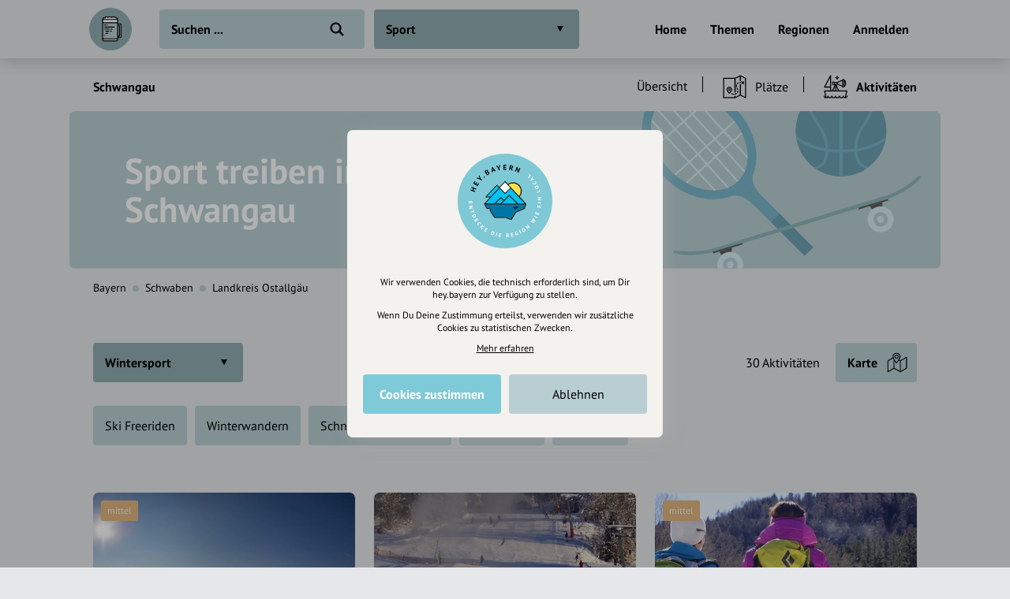

--- FILE ---
content_type: text/html; charset=UTF-8
request_url: https://draft.hey.bayern/ort/schwangau/aktivitaeten/wintersport
body_size: 19981
content:
<!DOCTYPE html>
<html lang="de">
<head>
    <meta charset="UTF-8">
    <meta name="viewport" content="width=device-width, initial-scale=1.0, maximum-scale=1.0, user-scalable=no">
    <meta name="csrf-param" content="_csrf">
<meta name="csrf-token" content="IDeu3vN954ecbhizJPfbNExNqshcWRpqYYs7zA6ghz5RY8CvtBDRwPU6R9h1wKtDICLO-Dg7aS4ws3KjeeTECA==">
    <title>Sport in Schwangau - Aktivitäten</title>
    <link rel="canonical" href="https://draft.hey.bayern/ort/schwangau/aktivitaeten/wintersport">
    <link rel="stylesheet" href="/css/site.min.css?1677604029">
        <script src="/js/lazysizes.min.js" async></script>
    <link rel="icon" type="image/png" href="/images/favicon/192x192.png" sizes="192x192">
    <link rel="icon" type="image/png" href="/images/favicon/96x96.png" sizes="96x96">
    <link rel="apple-touch-icon" href="/images/favicon/apple-touch-icon.png">
    <link rel="manifest" href="/manifest.json">
    <meta name="description" content="">
<meta name="og:title" content="Sport in Schwangau - Aktivitäten">
<meta name="og:description" content="">
<meta name="og:type" content="website">
<meta name="twitter:card" content="summary">
<meta name="twitter:title" content="Sport in Schwangau - Aktivitäten">
<meta name="twitter:description" content=""></head>
<body class="theme-bg init">
<header class="navbar-wrap navbar-shadow collapse theme-bg">
    <div class="container">
        <div class="navbar row">
            <a href="/" class="navbar-logo theme-hover">
                                <svg viewBox="0 0 100 100">
                    <g id="logo">
                                                    <path class="draft-glass fill-bg" d="M31.7 72.6v1.9s-.7 2.9 3.1 3.1 29 0 29 0 3.6-1 3.2-3.3 0-1.7 0-1.7H31.7zM67.1 66.7h4.5v-26h-5.3v-3.6l7.5.6s1.1 1.9 1.2 3.3c.1 1.4 0 27 0 27s-1.1 2.1-3.6 2.1h-4.5l.2-3.4z"/>
                            <path class="draft-head" d="M31.9 27.3H67s-1.2-3.8-5.3-3.6c0 0-1-3.2-4.1-2.1 0 0-3.5-.7-4.5.5 0 0-5.7-1.4-9.9 0 0 0-4.1-2.3-6.5 1.4.1.1-5.1 0-4.8 3.8zM31.9 27.3h35.2v7.2H31.9z"/>
                            <path class="draft-beer fill-alt" d="M30.7 34.7H68V72H30.7z"/>
                            <path d="M72.4 36.4h-4.5v-9c0-2.7-2.2-4.8-4.8-4.8h-.4c-.6-1.9-2.6-2.9-4.5-2.4-.2.1-.5.2-.7.3-1.7-.8-3.6-.5-5.1.6-2.8-1.4-6.2-1.4-9 0-2.1-1.7-5.1-1.4-6.8.7-.2.2-.4.5-.5.8-.2 0-.5-.1-.8-.1-2.7 0-4.8 2.2-4.8 4.8v47.4c0 2.1 1.7 3.9 3.9 3.9H64c2.1 0 3.9-1.7 3.9-3.9V71h4.5c2 0 3.6-1.6 3.6-3.6V39.9c0-1.9-1.6-3.5-3.6-3.5zm-39.6-8h33v5.4h-33v-5.4zm0 7.6h33v35.6h-33V36zm35.1 5.7h2.7v24.1h-2.7V41.7zm-32.4-17c.3 0 .7.1 1 .2.5.2 1.2-.1 1.4-.6v-.1c.4-1.4 1.9-2.3 3.3-1.9.5.1 1 .4 1.4.9.3.4.9.5 1.4.2 2.5-1.5 5.7-1.5 8.2 0 .4.3 1 .2 1.4-.2.9-1.1 2.4-1.3 3.6-.5.4.3.9.2 1.3-.1.6-.5 1.5-.5 2 .1.2.3.4.6.4 1v.1c-.1.6.4 1.1 1 1.2.2 0 .3 0 .5-.1 1.3-.5 2.8.2 3.4 1.5H33c.4-1.1 1.4-1.7 2.5-1.7zM64 76.6H34.5c-1 0-1.8-.8-1.8-1.8v-1.1h33v1.1c.1 1-.7 1.8-1.7 1.8zm9.9-9c0 .8-.7 1.5-1.5 1.4h-4.5v-1.1h3.3c.9 0 1.6-.7 1.6-1.6V41.2c0-.9-.7-1.6-1.6-1.6h-3.3v-1.1h4.5c.8 0 1.5.7 1.5 1.5v27.6zM53.2 55c0 .6-.5 1.1-1.1 1.1h-1.8c-.6 0-1.1-.5-1.1-1.1s.5-1.1 1.1-1.1h1.8c.6.1 1.1.5 1.1 1.1zM60 45c0 .6-.5 1.1-1.1 1.1H36.4c-.6 0-1.1-.5-1.1-1.1s.5-1.1 1.1-1.1H59c.5 0 1 .5 1 1.1zm-24.7-5.1c0-.6.5-1.1 1.1-1.1h2.5c.6 0 1.1.5 1.1 1.1s-.6 1.1-1.1 1.1h-2.5c-.6 0-1.1-.5-1.1-1.1 0 .1 0 0 0 0zm6.7.8c-.2-.2-.3-.5-.3-.7 0-.3.1-.6.3-.7 0-.1.1-.1.2-.1s.1-.1.2-.1.1 0 .2-.1c.3-.1.7 0 1 .3 0 0 .1.1.1.2s.1.1.1.2 0 .1.1.2v.2c0 .6-.5 1.1-1.1 1.1-.1 0-.3 0-.4-.1l-.4-.4zM47.4 55c0 .6-.5 1.1-1.1 1.1h-7.5c-.6 0-1.1-.5-1.1-1.1s.5-1.1 1.1-1.1h7.5c.7.1 1.1.5 1.1 1.1zm-2.5 5c0 .6-.5 1.1-1.1 1.1h-5c-.6 0-1.1-.5-1.1-1.1s.5-1.1 1.1-1.1h5c.7.1 1.1.5 1.1 1.1zm-7.5 4.9v.2c0 .1 0 .3-.1.4-.1.1-.1.2-.2.3-.2.2-.5.3-.7.3-.1 0-.3 0-.4-.1-.1-.1-.2-.1-.3-.2-.1-.1-.2-.2-.2-.3-.1-.1-.1-.3-.1-.4v-.2c0-.1 0-.1.1-.2 0-.1.1-.1.1-.2s.1-.1.1-.2.1-.1.2-.1.1-.1.2-.1.1-.1.2-.1c.3-.1.7 0 1 .3 0 0 .1.1.1.2s.1.1.1.2c-.2 0-.1.1-.1.2zM55 50c0 .6-.5 1.1-1.1 1.1h-3.6c-.6 0-1.1-.5-1.1-1.1s.5-1.1 1.1-1.1h3.6c.6.1 1.1.5 1.1 1.1zm-7.6 0c0 .6-.5 1.1-1.1 1.1h-10c-.6 0-1.1-.5-1.1-1.1s.5-1.1 1.1-1.1h10c.7.1 1.1.5 1.1 1.1z"/>
                                            </g>
                </svg>
            </a>
            <div class="flex">
                <form id="search" action="/suche" method="get" class="navbar-search">
                                        <input type="text" name="q" id="search-input" class="form-input navbar-input theme-btn" autocomplete="off" placeholder="Suchen ..." required>
                    <button type="submit" class="navbar-submit"></button>
                </form>
            </div>
            <nav>
                <ul class="navbar-nav row content-end">
                                            <li class="hidden block-xl">
                            <a href="/" class="navbar-link">Home</a>
                        </li>
                        <li class="hidden block-xl">
                            <a href="/themen-guides" class="navbar-link">Themen</a>
                        </li>
                        <li class="hidden block-xl">
                            <a href="/regionen" class="navbar-link">Regionen</a>
                        </li>
                                                <li class="hidden block-xl">
                            <a href="/account/login" class="navbar-link login-link">Anmelden</a>
                        </li>
                                            <li class="hidden-xl">
                        <a class="icon-big icon navbar-menu toggle" data-target="body" data-class="has-menu"></a>
                        <a class="icon-big icon icon-close ac-close hidden toggle"></a>
                    </li>
                </ul>
            </nav>
        </div>
    </div>
</header>
<aside class="aside columns theme-alt hidden-xl">
    <div class="aside-header navbar-shadow theme-alt">
        <div class="row">
                            <a href="/" class="navbar-logo theme-hover mr-20">
                    <svg viewBox="0 0 100 100">
                        <use xlink:href="#logo">
                    </svg>
                </a>
                <div class="flex text-right strong">
                    <a href="/account/login" class="login-link">Anmelden / Registrieren</a>
                </div>
                        </div>
    </div>
    <nav class="flex">
        <ul class="aside-nav">
                            <li>
                    <a href="/themen-guides" class="row">
                        <div class="aside-nav-icon" style="background-image: url(/images/entries/icons/topic.svg)"></div>
                        <div class="aside-nav-text">Themen</div>
                    </a>
                </li>
                <li>
                    <a href="/regionen" class="row">
                        <div class="aside-nav-icon" style="background-image: url(/images/entries/icons/location.svg)"></div>
                        <div class="aside-nav-text">Regionen</div>
                    </a>
                </li>
                    </ul>
    </nav>
    <div class="p-20 row tiny strong">
        <div><a href="/helpdesk">Hilfe</a></div>
            </div>
</aside>
<div class="main-wrap ac-hidden">
        <main class="main">
                <style>.theme-bg{background-color:#E5E7EB}.fill-bg{fill:#E5E7EB}.active>.theme-btn,.theme-btn.active,.theme-btn:focus,.expanded>.theme-btn,.ui-state-active,.theme-hover{background-color:#91ADB2!important}@media (hover:hover){.theme-bg-hover:hover,.theme-btn:hover{background-color:#91ADB2}}.theme-alt,.theme-btn{background-color:#B9CED2}.fill-alt{fill:#B9CED2}.theme-border{border-color:#687C7F!important}}</style>        <div class="p-20 pb-0 hidden-md">
            <ul class="breadcrumbs row strong small">
                <li class="breadcrumb">
                    <a href="/ort/schwangau">Schwangau</a>
                </li>
                                    <li class="breadcrumb-circle theme-alt"></li>
                    <li class="breadcrumb">
                        <a href="/ort/schwangau/aktivitaeten/sport" class="header-link row-md">
                            Aktivitäten                        </a>
                    </li>
                            </ul>
        </div>
                <div class="categories collapse">
            <div class="categories-container container">
                <a class="categories-btn dropdown-btn btn theme-btn scroll-top toggle active" data-target="body" data-class="has-categories">
                    Sport                </a>
            </div>
        </div>
        <div class="content container">
    <div class="grid">
            <div class="col-12 categories-nav theme-bg">
        <div class="popover-header theme-bg navbar-shadow row justify-between hidden-md">
            <div class="popover-title">Was interessiert mich?</div>
            <a class="icon-big icon icon-close toggle" data-target="body" data-class="has-categories"></a>
        </div>
        <div class="section">
            <ul class="grid m--5-sm">
                                    <div class="category-item">
                        <div class="p-5">
                            <a href="/ort/schwangau" class="category-btn btn-icon theme-btn row-md" style="background-image:url(/images/site/all.svg);">
                                <div class="btn">Alle Kategorien</div>
                            </a>
                        </div>
                    </div>
                                                            <li class="category-header">
                                                            <a href="/ort/schwangau/freizeit-tourismus" class="category-title active">
                                    Freizeit &amp; Tourismus                                </a>
                                                    </li>
                                                <li class="category-item">
                            <div class="p-5">
                                <a href="/ort/schwangau/essen-trinken" class="category-btn btn-icon theme-btn row-md" style="background-image:url(/images/categories/icons/essentrinken.svg)">
                                    <div class="btn ellipsis">Essen &amp; Trinken</div>
                                </a>
                            </div>
                        </li>
                                                <li class="category-item">
                            <div class="p-5">
                                <a href="/ort/schwangau/einkaufen" class="category-btn btn-icon theme-btn row-md" style="background-image:url(/images/categories/icons/einkaufen.svg)">
                                    <div class="btn ellipsis">Einkaufen</div>
                                </a>
                            </div>
                        </li>
                                                <li class="category-item">
                            <div class="p-5">
                                <a href="/ort/schwangau/kunst-kultur" class="category-btn btn-icon theme-btn row-md" style="background-image:url(/images/categories/icons/kultur.svg)">
                                    <div class="btn ellipsis">Kunst &amp; Kultur</div>
                                </a>
                            </div>
                        </li>
                                                <li class="category-item">
                            <div class="p-5">
                                <a href="/ort/schwangau/sport" class="category-btn btn-icon theme-btn row-md active" style="background-image:url(/images/categories/icons/sport.svg)">
                                    <div class="btn ellipsis">Sport</div>
                                </a>
                            </div>
                        </li>
                                                <li class="category-item">
                            <div class="p-5">
                                <a href="/ort/schwangau/natur" class="category-btn btn-icon theme-btn row-md" style="background-image:url(/images/categories/icons/natur.svg)">
                                    <div class="btn ellipsis">Natur</div>
                                </a>
                            </div>
                        </li>
                                                <li class="category-item">
                            <div class="p-5">
                                <a href="/ort/schwangau/unterhaltung" class="category-btn btn-icon theme-btn row-md" style="background-image:url(/images/categories/icons/unterhaltung.svg)">
                                    <div class="btn ellipsis">Unterhaltung</div>
                                </a>
                            </div>
                        </li>
                                                <li class="category-item">
                            <div class="p-5">
                                <a href="/ort/schwangau/unterkuenfte" class="category-btn btn-icon theme-btn row-md" style="background-image:url(/images/categories/icons/hotel.svg)">
                                    <div class="btn ellipsis">Unterkünfte</div>
                                </a>
                            </div>
                        </li>
                                                <li class="category-header">
                                                            <a href="/ort/schwangau/gesellschaft" class="category-title">
                                    Gesellschaft                                </a>
                                                    </li>
                                                <li class="category-item">
                            <div class="p-5">
                                <a href="/ort/schwangau/gesundheit-medizin" class="category-btn btn-icon theme-btn row-md" style="background-image:url(/images/categories/icons/gesundheitswesen.svg)">
                                    <div class="btn ellipsis">Gesundheit &amp; Medizin</div>
                                </a>
                            </div>
                        </li>
                                                <li class="category-item">
                            <div class="p-5">
                                <a href="/ort/schwangau/politik-verwaltung" class="category-btn btn-icon theme-btn row-md" style="background-image:url(/images/categories/icons/parteien.svg)">
                                    <div class="btn ellipsis">Politik &amp; Verwaltung</div>
                                </a>
                            </div>
                        </li>
                                                <li class="category-item">
                            <div class="p-5">
                                <a href="/ort/schwangau/bildung-erziehung" class="category-btn btn-icon theme-btn row-md" style="background-image:url(/images/categories/icons/bildung.svg)">
                                    <div class="btn ellipsis">Bildung &amp; Erziehung</div>
                                </a>
                            </div>
                        </li>
                                                <li class="category-header">
                                                            <a href="/ort/schwangau/business" class="category-title">
                                    Business &amp; Beruf                                </a>
                                                    </li>
                                                <li class="category-item">
                            <div class="p-5">
                                <a href="/ort/schwangau/handwerker" class="category-btn btn-icon theme-btn row-md" style="background-image:url(/images/categories/icons/handwerk.svg)">
                                    <div class="btn ellipsis">Handwerk</div>
                                </a>
                            </div>
                        </li>
                                                <li class="category-item">
                            <div class="p-5">
                                <a href="/ort/schwangau/grosshandel" class="category-btn btn-icon theme-btn row-md" style="background-image:url(/images/categories/icons/einzelhandel.svg)">
                                    <div class="btn ellipsis">Großhandel</div>
                                </a>
                            </div>
                        </li>
                                    </ul>
        </div>
    </div>
        <div class="col-12">
            <div class="header-nav">
                <div class="row-top-md row-lg">
                    <div class="hidden block-md flex strong">
                        <a href="/ort/schwangau">Schwangau</a>
                    </div>
                    <div class="slider no-arrows">
                        <div class="slider-track">
                            <div class="slider-row">
                                                                    <div class="slider-item block-md">
                                        <a href="/ort/schwangau/sport" class="header-link row-md">
                                            <div class="navbar-link">Übersicht</div>
                                        </a>
                                    </div>
                                                                                                    <div class="slider-item">
                                        <a href="/ort/schwangau/plaetze/sport" class="header-link row-md">
                                            <div class="header-icon icon-med icon hidden" style="background-image:url(/images/entries/icons/place.svg"></div>
                                            <div class="navbar-link">
                                                Plätze                                            </div>
                                        </a>
                                    </div>
                                                                    <div class="slider-item active">
                                        <a href="/ort/schwangau/aktivitaeten/sport" class="header-link row-md">
                                            <div class="header-icon icon-med icon hidden" style="background-image:url(/images/entries/icons/excursion.svg"></div>
                                            <div class="navbar-link">
                                                Aktivitäten                                            </div>
                                        </a>
                                    </div>
                                                            </div>
                        </div>
                    </div>
                </div>
            </div>
        </div>
            <section class="col-12 small-sm">
                <div class="hidden block-md">
            <div class="hero wrap small-sm clearfix">
                <div class="hero-spacer">
                    <div class="hero-section">
                        <div class="hero-content">
                            <h1><span style="color:#FFF">Sport treiben in Schwangau</span></h1>
                        </div>
                    </div>
                    <div class="overlay">
                        <div class="img-wrap overlay">
                            <picture class="img-cover">
                                <img class="lazyload" data-src="/images/categories/bgs/sport.svg" alt>
                            </picture>
                        </div>
                    </div>
                                    </div>
            </div>
                            <div class="header-path">
                    <ul class="breadcrumbs row small">
                        <li class="breadcrumb block-md hidden"><a href="/bundesland/bayern/aktivitaeten/wintersport">Bayern</a></li><li class="breadcrumb-circle theme-alt block-md hidden"></li><li class="breadcrumb"><a href="/bezirk/schwaben/aktivitaeten/wintersport">Schwaben</a></li><li class="breadcrumb-circle theme-alt"></li><li class="breadcrumb"><a href="/landkreis/ostallgaeu/aktivitaeten/wintersport">Landkreis Ostallgäu</a></li>                    </ul>
                </div>
                                </section>
        <section class="col-12" id="t-1">
        <div class="section">
                    <div class="filters">
            <div class="m--5 row-top">
                <div class="p-5 flex hidden-md">
                    <a class="filters-open toggle" data-target="body" data-class="has-filters">
                                                    <div class="btn-icon-rgt icon-filter theme-btn active">
                                <div class="btn ellipsis">Wintersport</div>
                            </div>
                                                </a>
                </div>
                <div class="dropdowns-popover theme-bg">
                    <div class="popover-header theme-bg navbar-shadow row justify-between hidden-md">
                        <div class="popover-title strong">Filter</div>
                        <a class="icon icon-big icon-close toggle" data-target="body" data-class="has-filters"></a>
                    </div>
                    <div class="row-top-md">
                        <div class="dropdowns flex">
                            <div class="dropdown-title strong hidden-md">
                                Kategorie auswählen
                            </div>
                            <div class="grid-md">
                                                                            <div class="p-5">
                                                <div class="dropdown active">
                                                    <div class="dropdown-btn btn theme-btn">Wintersport</div>
                                                    <ul class="dropdown-nav theme-alt">
                                                        <li class="dropdown-item theme-bg dropdown-reset">
                                                            <a href="/ort/schwangau/aktivitaeten/sport" class="dropdown-link scroll-fixed">
                                                                Alle anzeigen
                                                            </a>
                                                        </li>
                                                                                                                    <li class="dropdown-item theme-bg">
                                                                <a href="/ort/schwangau/aktivitaeten/bergsport" class="dropdown-link ellipsis scroll-fixed">
                                                                    Bergsport                                                                </a>
                                                            </li>
                                                                                                                        <li class="dropdown-item theme-bg">
                                                                <a href="/ort/schwangau/aktivitaeten/radsport" class="dropdown-link ellipsis scroll-fixed">
                                                                    Radsport                                                                </a>
                                                            </li>
                                                                                                                        <li class="dropdown-item theme-bg">
                                                                <a href="/ort/schwangau/aktivitaeten/wintersport" class="dropdown-link ellipsis scroll-fixed active">
                                                                    Wintersport                                                                </a>
                                                            </li>
                                                                                                                        <li class="dropdown-item theme-bg">
                                                                <a href="/ort/schwangau/aktivitaeten/laufen-und-skaten" class="dropdown-link ellipsis scroll-fixed">
                                                                    Laufen und Skaten                                                                </a>
                                                            </li>
                                                                                                                </ul>
                                                </div>
                                            </div>
                                                                        </div>
                                                            <div class="pt-20">
                                    <div class="dropdown-title strong hidden-md">
                                        Unterkategorie auswählen
                                    </div>
                                    <ul class="grid">
                                                                                    <li class="p-5">
                                                <a href="/ort/schwangau/aktivitaeten/ski-freeriden" class="btn theme-btn">
                                                    Ski Freeriden                                                </a>
                                            </li>
                                                                                        <li class="p-5">
                                                <a href="/ort/schwangau/aktivitaeten/winterwandern" class="btn theme-btn">
                                                    Winterwandern                                                </a>
                                            </li>
                                                                                        <li class="p-5">
                                                <a href="/ort/schwangau/aktivitaeten/schneeschuhwandern" class="btn theme-btn">
                                                    Schneeschuhwandern                                                </a>
                                            </li>
                                                                                        <li class="p-5">
                                                <a href="/ort/schwangau/aktivitaeten/langlaufen" class="btn theme-btn">
                                                    Langlaufen                                                </a>
                                            </li>
                                                                                        <li class="p-5">
                                                <a href="/ort/schwangau/aktivitaeten/skitouren" class="btn theme-btn">
                                                    Skitouren                                                </a>
                                            </li>
                                                                                </ul>
                                </div>
                                                        </div>
                        <div class="dropdowns row-md">
                            <div class="p-5 no-wrap hidden block-lg">
                                <div class="filters-result">30 Aktivitäten</div>
                            </div>
                                                    </div>
                    </div>
                </div>
                                    <div class="p-5">
                        <button class="btn-icon-rgt icon-map theme-btn map-toggle">
                            <span class="btn">Karte</span>
                        </button>
                    </div>
                                </div>
        </div>
                <div id="map" class="modal" data-map='{"markers":[{"id":61215,"coordinates":["10.75420800","47.57145000"],"position":"10.75420800@47.57145000","icon":"sport.png","name":"Adlerhorst-Loipe","fill":"91ADB2","images":[["https:\/\/cdn.hey.bayern\/standard\/search-lg\/447\/tK7geJF3.jpg",100],["https:\/\/cdn.hey.bayern\/standard\/search-lg@2x\/447\/tK7geJF3.jpg",200]],"url":"\/adlerhorst-loipe","files":[{"color":"687C7F","url":"https:\/\/cdn.hey.bayern\/standard\/map\/209\/cH_97f9P.geojson"}]},{"id":61229,"coordinates":["10.76272800","47.56755000"],"position":"10.76272800@47.56755000","icon":"sport.png","name":"Adlerlift Tegelberg, Schwangau","fill":"91ADB2","images":[["https:\/\/cdn.hey.bayern\/standard\/search-lg\/455\/DiUZ7DKe.jpg",100],["https:\/\/cdn.hey.bayern\/standard\/search-lg@2x\/455\/DiUZ7DKe.jpg",200]],"url":"\/adlerlift-tegelberg-schwangau","files":[{"color":"687C7F","url":"https:\/\/cdn.hey.bayern\/standard\/map\/209\/OCSC3bhR.geojson"}]},{"id":61120,"coordinates":["10.73555200","47.55410600"],"position":"10.73555200@47.55410600","icon":"sport.png","name":"Auf königlichen Spuren von Hohenschwangau nach Tirol","fill":"91ADB2","images":[["https:\/\/cdn.hey.bayern\/standard\/search-lg\/456\/Ht_XUZ_o.jpg",100],["https:\/\/cdn.hey.bayern\/standard\/search-lg@2x\/456\/Ht_XUZ_o.jpg",200]],"url":"\/auf-koeniglichen-spuren-von-hohenschwangau-nach-tirol","files":[{"color":"687C7F","url":"https:\/\/cdn.hey.bayern\/standard\/map\/208\/gpM7kc9e.geojson"}]},{"id":61220,"coordinates":["10.76058800","47.56914300"],"position":"10.76058800@47.56914300","icon":"sport.png","name":"Falkenlift Tegelberg, Schwangau","fill":"91ADB2","images":[["https:\/\/cdn.hey.bayern\/standard\/search-lg\/455\/zRt3Uem9.jpg",100],["https:\/\/cdn.hey.bayern\/standard\/search-lg@2x\/455\/zRt3Uem9.jpg",200]],"url":"\/falkenlift-tegelberg-schwangau-21767354","files":[{"color":"687C7F","url":"https:\/\/cdn.hey.bayern\/standard\/map\/209\/3z9py5Ap.geojson"}]},{"id":61204,"coordinates":["10.76050200","47.56952600"],"position":"10.76050200@47.56952600","icon":"sport.png","name":"Gamslift Tegelberg, Schwangau","fill":"91ADB2","images":[["https:\/\/cdn.hey.bayern\/standard\/search-lg\/208\/Dc91u8UL.jpg",100],["https:\/\/cdn.hey.bayern\/standard\/search-lg@2x\/208\/Dc91u8UL.jpg",200]],"url":"\/gamslift-tegelberg-schwangau","files":[{"color":"687C7F","url":"https:\/\/cdn.hey.bayern\/standard\/map\/208\/0zospTed.geojson"}]},{"id":61157,"coordinates":["10.69559700","47.56189800"],"position":"10.69559700@47.56189800","icon":"sport.png","name":"Kienberg-Schneeschuhrunde zwischen Füssen und Schwangau","fill":"91ADB2","images":[["https:\/\/cdn.hey.bayern\/standard\/search-lg\/208\/1OxqA_7d.jpg",100],["https:\/\/cdn.hey.bayern\/standard\/search-lg@2x\/208\/1OxqA_7d.jpg",200]],"url":"\/kienberg-schneeschuhrunde-zwischen-fuessen-und-schwangau","files":[{"color":"687C7F","url":"https:\/\/cdn.hey.bayern\/standard\/map\/208\/0dEY0WeQ.geojson"}]},{"id":61216,"coordinates":["10.75668700","47.56981300"],"position":"10.75668700@47.56981300","icon":"sport.png","name":"MARKER - VÖLKL Skitourenlehrpfad Tegelberg Allgäu","fill":"91ADB2","images":[["https:\/\/cdn.hey.bayern\/standard\/search-lg\/459\/LgI-AdNg.jpg",100],["https:\/\/cdn.hey.bayern\/standard\/search-lg@2x\/459\/LgI-AdNg.jpg",200]],"url":"\/marker-voelkl-skitourenlehrpfad-tegelberg-allgaeu","files":[{"color":"687C7F","url":"https:\/\/cdn.hey.bayern\/standard\/map\/209\/Y48bFH5u.geojson"}]},{"id":61173,"coordinates":["10.75594000","47.56769000"],"position":"10.75594000@47.56769000","icon":"sport.png","name":"Neuschwanstein-Runde","fill":"91ADB2","images":[["https:\/\/cdn.hey.bayern\/standard\/search-lg\/208\/5f3Wdudx.jpg",100],["https:\/\/cdn.hey.bayern\/standard\/search-lg@2x\/208\/5f3Wdudx.jpg",200]],"url":"\/neuschwanstein-runde","files":[{"color":"687C7F","url":"https:\/\/cdn.hey.bayern\/standard\/map\/208\/JFsulZas.geojson"}]},{"id":61182,"coordinates":["10.75691400","47.56771700"],"position":"10.75691400@47.56771700","icon":"sport.png","name":"PistenTour zum Tegelberghaus 869 HM, D-Schwangau","fill":"91ADB2","images":[["https:\/\/cdn.hey.bayern\/standard\/search-lg\/208\/Re5m65Gb.jpg",100],["https:\/\/cdn.hey.bayern\/standard\/search-lg@2x\/208\/Re5m65Gb.jpg",200]],"url":"\/pistentour-zum-tegelberghaus-869-hm-d-schwangau","files":[{"color":"687C7F","url":"https:\/\/cdn.hey.bayern\/standard\/map\/208\/KlDci2B0.geojson"}]},{"id":61183,"coordinates":["10.75632300","47.56845500"],"position":"10.75632300@47.56845500","icon":"sport.png","name":"PistenTour zur Rohrkopfhütte 496 HM, D-Schwangau","fill":"91ADB2","images":[["https:\/\/cdn.hey.bayern\/standard\/search-lg\/208\/zwt3snLC.jpg",100],["https:\/\/cdn.hey.bayern\/standard\/search-lg@2x\/208\/zwt3snLC.jpg",200]],"url":"\/pistentour-zur-rohrkopfhuette-496-hm-d-schwangau","files":[{"color":"687C7F","url":"https:\/\/cdn.hey.bayern\/standard\/map\/208\/1jeENHMN.geojson"}]},{"id":61219,"coordinates":["10.73309300","47.56214200"],"position":"10.73309300@47.56214200","icon":"sport.png","name":"Rohrach-Runde","fill":"91ADB2","images":[["https:\/\/cdn.hey.bayern\/standard\/search-lg\/447\/L_SbCWKf.jpg",100],["https:\/\/cdn.hey.bayern\/standard\/search-lg@2x\/447\/L_SbCWKf.jpg",200]],"url":"\/rohrach-runde","files":[{"color":"687C7F","url":"https:\/\/cdn.hey.bayern\/standard\/map\/209\/xZ8_LNp5.geojson"}]},{"id":61194,"coordinates":["10.75704400","47.56961300"],"position":"10.75704400@47.56961300","icon":"sport.png","name":"Schneeschuhtour Hornburgrunde","fill":"91ADB2","images":[["https:\/\/cdn.hey.bayern\/standard\/search-lg\/450\/y489BiZF.jpg",100],["https:\/\/cdn.hey.bayern\/standard\/search-lg@2x\/450\/y489BiZF.jpg",200]],"url":"\/schneeschuhtour-hornburgrunde","files":[{"color":"687C7F","url":"https:\/\/cdn.hey.bayern\/standard\/map\/208\/DU4U9kOl.geojson"}]},{"id":219141,"coordinates":["10.72741000","47.56361200"],"position":"10.72741000@47.56361200","icon":"sport.png","name":"Schneeschuhtour Kienbergrunde","fill":"91ADB2","images":[["https:\/\/cdn.hey.bayern\/standard\/search-lg\/452\/viDgEKI-.jpg",100],["https:\/\/cdn.hey.bayern\/standard\/search-lg@2x\/452\/viDgEKI-.jpg",200]],"url":"\/schneeschuhtour-kienbergrunde","files":[{"color":"687C7F","url":"https:\/\/cdn.hey.bayern\/standard\/map\/452\/oXNd7rzF.geojson"}]},{"id":61166,"coordinates":["10.75399600","47.57127500"],"position":"10.75399600@47.57127500","icon":"sport.png","name":"Schwangauer Rundloipe","fill":"91ADB2","images":[["https:\/\/cdn.hey.bayern\/standard\/search-lg\/208\/MBGN4hfn.jpg",100],["https:\/\/cdn.hey.bayern\/standard\/search-lg@2x\/208\/MBGN4hfn.jpg",200]],"url":"\/schwangauer-rundloipe","files":[{"color":"687C7F","url":"https:\/\/cdn.hey.bayern\/standard\/map\/208\/44pxxwp9.geojson"}]},{"id":61201,"coordinates":["10.72972500","47.56025200"],"position":"10.72972500@47.56025200","icon":"sport.png","name":"Schwansee-Runde","fill":"91ADB2","images":[["https:\/\/cdn.hey.bayern\/standard\/search-lg\/208\/txVUIDqZ.jpg",100],["https:\/\/cdn.hey.bayern\/standard\/search-lg@2x\/208\/txVUIDqZ.jpg",200]],"url":"\/schwansee-runde","files":[{"color":"687C7F","url":"https:\/\/cdn.hey.bayern\/standard\/map\/208\/8YKhZ0f7.geojson"}]},{"id":61158,"coordinates":["10.75689600","47.56973300"],"position":"10.75689600@47.56973300","icon":"sport.png","name":"Skitour am Tegelberg, Schwangau","fill":"91ADB2","images":[["https:\/\/cdn.hey.bayern\/standard\/search-lg\/208\/X1V35pZ4.jpg",100],["https:\/\/cdn.hey.bayern\/standard\/search-lg@2x\/208\/X1V35pZ4.jpg",200]],"url":"\/skitour-am-tegelberg-schwangau","files":[{"color":"687C7F","url":"https:\/\/cdn.hey.bayern\/standard\/map\/208\/ozwC4lD8.geojson"}]},{"id":61211,"coordinates":["10.75680500","47.56979300"],"position":"10.75680500@47.56979300","icon":"sport.png","name":"Skitour auf den Tegelberg","fill":"91ADB2","images":[["https:\/\/cdn.hey.bayern\/standard\/search-lg\/368\/U_ygRwbx.jpg",100],["https:\/\/cdn.hey.bayern\/standard\/search-lg@2x\/368\/U_ygRwbx.jpg",200]],"url":"\/skitour-auf-den-tegelberg","files":[{"color":"687C7F","url":"https:\/\/cdn.hey.bayern\/standard\/map\/209\/tJF6dmH_.geojson"}]},{"id":61099,"coordinates":["10.77932300","47.55954300"],"position":"10.77932300@47.55954300","icon":"sport.png","name":"Tegelberg-Skiroute, Schwangau","fill":"91ADB2","images":[["https:\/\/cdn.hey.bayern\/standard\/search-lg\/208\/P4S4MXfD.jpg",100],["https:\/\/cdn.hey.bayern\/standard\/search-lg@2x\/208\/P4S4MXfD.jpg",200]],"url":"\/tegelberg-skiroute-schwangau","files":[{"color":"687C7F","url":"https:\/\/cdn.hey.bayern\/standard\/map\/208\/0p6KHBrB.geojson"}]},{"id":61148,"coordinates":["10.73090700","47.58891600"],"position":"10.73090700@47.58891600","icon":"sport.png","name":"Versunkene Welt im Forggensee","fill":"91ADB2","images":[["https:\/\/cdn.hey.bayern\/standard\/search-lg\/456\/1V3DwkQB.jpg",100],["https:\/\/cdn.hey.bayern\/standard\/search-lg@2x\/456\/1V3DwkQB.jpg",200]],"url":"\/versunkene-welt-im-forggensee","files":[{"color":"687C7F","url":"https:\/\/cdn.hey.bayern\/standard\/map\/208\/dkWmwtiA.geojson"}]},{"id":61203,"coordinates":["10.75256800","47.57179200"],"position":"10.75256800@47.57179200","icon":"sport.png","name":"Vom Fuße des Tegelbergs zum Schlossbrauhaus, Schwangau","fill":"91ADB2","images":[["https:\/\/cdn.hey.bayern\/standard\/search-lg\/208\/dEpc3aX.jpg",100],["https:\/\/cdn.hey.bayern\/standard\/search-lg@2x\/208\/dEpc3aX.jpg",200]],"url":"\/vom-fusse-des-tegelbergs-zum-schlossbrauhaus-schwangau","files":[{"color":"687C7F","url":"https:\/\/cdn.hey.bayern\/standard\/map\/208\/I_Gz9j6L.geojson"}]},{"id":229539,"coordinates":["10.74325800","47.59200700"],"position":"10.74325800@47.59200700","icon":"sport.png","name":"Wildfütterung Bannwaldsee","fill":"91ADB2","images":[["https:\/\/cdn.hey.bayern\/standard\/search-lg\/467\/GFCZo4Kt.jpg",100],["https:\/\/cdn.hey.bayern\/standard\/search-lg@2x\/467\/GFCZo4Kt.jpg",200]],"url":"\/wildfuetterung-bannwaldsee","files":[{"color":"687C7F","url":"https:\/\/cdn.hey.bayern\/standard\/map\/467\/I4la2J4o.geojson"}]},{"id":61162,"coordinates":["10.73697900","47.57568600"],"position":"10.73697900@47.57568600","icon":"sport.png","name":"Winterliche Entdeckungsreise zur Gipsmühle in Schwangau","fill":"91ADB2","images":[["https:\/\/cdn.hey.bayern\/standard\/search-lg\/208\/_G061gbd.jpg",100],["https:\/\/cdn.hey.bayern\/standard\/search-lg@2x\/208\/_G061gbd.jpg",200]],"url":"\/winterliche-entdeckungsreise-zur-gipsmuehle-in-schwangau","files":[{"color":"687C7F","url":"https:\/\/cdn.hey.bayern\/standard\/map\/208\/StrOAd01.geojson"}]},{"id":61181,"coordinates":["10.73113600","47.57611800"],"position":"10.73113600@47.57611800","icon":"sport.png","name":"Winterspaziergang durch den Schwangauer Kurpark","fill":"91ADB2","images":[["https:\/\/cdn.hey.bayern\/standard\/search-lg\/208\/iBTU0sh_.jpg",100],["https:\/\/cdn.hey.bayern\/standard\/search-lg@2x\/208\/iBTU0sh_.jpg",200]],"url":"\/winterspaziergang-durch-den-schwangauer-kurpark","files":[{"color":"687C7F","url":"https:\/\/cdn.hey.bayern\/standard\/map\/208\/mfC7EQgS.geojson"}]},{"id":61136,"coordinates":["10.72586200","47.56153000"],"position":"10.72586200@47.56153000","icon":"sport.png","name":"Winterwanderung rund um den Schwansee","fill":"91ADB2","images":[["https:\/\/cdn.hey.bayern\/standard\/search-lg\/208\/gxj33lQA.jpg",100],["https:\/\/cdn.hey.bayern\/standard\/search-lg@2x\/208\/gxj33lQA.jpg",200]],"url":"\/winterwanderung-rund-um-den-schwansee","files":[{"color":"687C7F","url":"https:\/\/cdn.hey.bayern\/standard\/map\/208\/0cDsHQCR.geojson"}]},{"id":61141,"coordinates":["10.74055300","47.55700500"],"position":"10.74055300@47.55700500","icon":"sport.png","name":"Winterwanderung zur Bleckenau, Schwangau","fill":"91ADB2","images":[["https:\/\/cdn.hey.bayern\/standard\/search-lg\/656\/AJ-ij94r.jpg",100],["https:\/\/cdn.hey.bayern\/standard\/search-lg@2x\/656\/AJ-ij94r.jpg",200]],"url":"\/winterwanderung-zur-bleckenau-schwangau","files":[{"color":"687C7F","url":"https:\/\/cdn.hey.bayern\/standard\/map\/208\/bLrbv229.geojson"}]},{"id":61074,"coordinates":["10.76896400","47.57658500"],"position":"10.76896400@47.57658500","icon":"sport.png","name":"Winterwanderung zur Dreh- und Rohrkopfhütte in Schwangau","fill":"91ADB2","images":[["https:\/\/cdn.hey.bayern\/standard\/search-lg\/208\/oz7eZhp.jpg",100],["https:\/\/cdn.hey.bayern\/standard\/search-lg@2x\/208\/oz7eZhp.jpg",200]],"url":"\/winterwanderung-zur-dreh-und-rohrkopfhuette-in-schwangau","files":[{"color":"687C7F","url":"https:\/\/cdn.hey.bayern\/standard\/map\/208\/yMPhqSiB.geojson"}]},{"id":61202,"coordinates":["10.76317200","47.58574700"],"position":"10.76317200@47.58574700","icon":"sport.png","name":"Zusatzrunde Bannwaldsee","fill":"91ADB2","images":[["https:\/\/cdn.hey.bayern\/standard\/search-lg\/447\/4u2Yl6mD.jpg",100],["https:\/\/cdn.hey.bayern\/standard\/search-lg@2x\/447\/4u2Yl6mD.jpg",200]],"url":"\/zusatzrunde-bannwaldsee","files":[{"color":"687C7F","url":"https:\/\/cdn.hey.bayern\/standard\/map\/208\/018CQZF4.geojson"}]},{"id":309509,"coordinates":["10.74079800","47.55662600"],"position":"10.74079800@47.55662600","icon":"sport.png","name":"Bike und Ski auf den Ochsenälpeleskopf","fill":"91ADB2","images":[["https:\/\/cdn.hey.bayern\/standard\/search-lg\/549\/varKHVo8.jpg",100],["https:\/\/cdn.hey.bayern\/standard\/search-lg@2x\/549\/varKHVo8.jpg",200]],"url":"\/bike-und-ski-auf-den-ochsenaelpeleskopf","files":[{"color":"687C7F","url":"https:\/\/cdn.hey.bayern\/standard\/map\/549\/T_c6zPZ6.geojson"}]},{"id":327230,"coordinates":["10.74084200","47.55644600"],"position":"10.74084200@47.55644600","icon":"sport.png","name":"Bike und Ski auf die Krähe","fill":"91ADB2","images":[["https:\/\/cdn.hey.bayern\/standard\/search-lg\/572\/gjISDV2b.jpg",100],["https:\/\/cdn.hey.bayern\/standard\/search-lg@2x\/572\/gjISDV2b.jpg",200]],"url":"\/bike-und-ski-auf-die-kraehe"},{"id":276283,"coordinates":["10.75680000","47.56979000"],"position":"10.75680000@47.56979000","icon":"sport.png","name":"Skitour auf den Tegelberg","fill":"91ADB2","images":[["https:\/\/cdn.hey.bayern\/standard\/search-lg\/523\/Jzz0V-TZ.jpg",100],["https:\/\/cdn.hey.bayern\/standard\/search-lg@2x\/523\/Jzz0V-TZ.jpg",200]],"url":"\/skitour-auf-den-tegelberg-800624383","files":[{"color":"687C7F","url":"https:\/\/cdn.hey.bayern\/standard\/map\/523\/jJqEZOgM.geojson"}]}],"lat":"47.57689300","lng":"10.73693500","zoom":15,"src":"\/api\/map\/entries?type=3\u0026category=445"}'></div>
                <div class="entries-grid">
                            <div>
                    <div class="grid">
                            <div class="entry">
        <div class="entry-wrap">
            <div class="relative">
                <a href="/adlerhorst-loipe">
                    <div class="entry-asset theme-hover img-wrap">
                        <picture><source type="image/webp" data-srcset="https://cdn.hey.bayern/standard/entry-xl/447/tK7geJF3.webp 332w,https://cdn.hey.bayern/standard/entry-xs@2x/447/tK7geJF3.webp 560w,https://cdn.hey.bayern/standard/entry-sm@2x/447/tK7geJF3.webp 616w,https://cdn.hey.bayern/standard/entry-xl@2x/447/tK7geJF3.webp 664w"><img class="lazyload" alt="" data-src="https://cdn.hey.bayern/standard/entry-xs@2x/447/tK7geJF3.jpg" data-srcset="https://cdn.hey.bayern/standard/entry-xl/447/tK7geJF3.jpg 332w,https://cdn.hey.bayern/standard/entry-xs@2x/447/tK7geJF3.jpg 560w,https://cdn.hey.bayern/standard/entry-sm@2x/447/tK7geJF3.jpg 616w,https://cdn.hey.bayern/standard/entry-xl@2x/447/tK7geJF3.jpg 664w" data-sizes="auto"></picture>                                                    <div class="entry-overlay overlay" style="background-image:linear-gradient(180deg, transparent 60%, rgba(0,0,0,0.80))"></div>
                                                <div class="entry-content">
                                                        <div class="entry-name">Adlerhorst-Loipe</div>
                                                    </div>
                    </div>
                    <ul class="entry-labels">
                                                            <li>
                                        <span class="label-band bg-warning">mittel</span>
                                    </li>
                                                        </ul>
                </a>
                                            </div>
                            <div class="box-small mt-10 tiny small-md theme-alt">
                    <div class="row-top">
                        <div class="flex">
                                                            <div class="entry-attributes grid m--5">
                                                                            <div class="entry-attribute">
                                            <div class="p-5 row">
                                                                                                    <div class="icon icon-tiny" style="background-image:url(/images/attributes/tour/ascent.svg)" title="Aufstieg"></div>
                                                                                                    <div class="icon-text ellipsis">78 hm</div>
                                            </div>
                                        </div>
                                                                                <div class="entry-attribute">
                                            <div class="p-5 row">
                                                                                                    <div class="icon icon-tiny" style="background-image:url(/images/attributes/tour/descent.svg)" title="Abstieg"></div>
                                                                                                    <div class="icon-text ellipsis">78 hm</div>
                                            </div>
                                        </div>
                                                                                <div class="entry-attribute">
                                            <div class="p-5 row">
                                                                                                    <div class="icon icon-tiny" style="background-image:url(/images/attributes/tour/time.svg)" title="Dauer"></div>
                                                                                                    <div class="icon-text ellipsis">45 min</div>
                                            </div>
                                        </div>
                                                                                <div class="entry-attribute">
                                            <div class="p-5 row">
                                                                                                    <div class="icon icon-tiny" style="background-image:url(/images/attributes/tour/distance.svg)" title="Strecke"></div>
                                                                                                    <div class="icon-text ellipsis">4,8 km</div>
                                            </div>
                                        </div>
                                                                        </div>
                                                        </div>
                                                    <div class="entry-footer-icon icon-big icon-circle theme-bg" style="background-image:url(/images/categories/icons/sport.svg)"></div>
                                                </div>
                </div>
                                            <div class="row-top mt-10">
                    <div class="flex">
                                                    <div class="entry-footer">
                                                                    <div class="strong entry-location">
                                                                                    <a href="/ort/schwangau">Schwangau</a>
                                                                                </div>
                                                                </div>
                                                                                <div class="entry-distance hidden">
                                <span class="distance" data-lat="47.57145000" data-lng="10.75420800"></span> entfernt
                            </div>
                                                </div>
                                    </div>
                        </div>
    </div>
        <div class="entry">
        <div class="entry-wrap">
            <div class="relative">
                <a href="/adlerlift-tegelberg-schwangau">
                    <div class="entry-asset theme-hover img-wrap">
                        <picture><source type="image/webp" data-srcset="https://cdn.hey.bayern/standard/entry-xl/455/DiUZ7DKe.webp 332w,https://cdn.hey.bayern/standard/entry-xs@2x/455/DiUZ7DKe.webp 560w,https://cdn.hey.bayern/standard/entry-sm@2x/455/DiUZ7DKe.webp 616w,https://cdn.hey.bayern/standard/entry-xl@2x/455/DiUZ7DKe.webp 664w"><img class="lazyload" alt="" data-src="https://cdn.hey.bayern/standard/entry-xs@2x/455/DiUZ7DKe.jpg" data-srcset="https://cdn.hey.bayern/standard/entry-xl/455/DiUZ7DKe.jpg 332w,https://cdn.hey.bayern/standard/entry-xs@2x/455/DiUZ7DKe.jpg 560w,https://cdn.hey.bayern/standard/entry-sm@2x/455/DiUZ7DKe.jpg 616w,https://cdn.hey.bayern/standard/entry-xl@2x/455/DiUZ7DKe.jpg 664w" data-sizes="auto"></picture>                                                    <div class="entry-overlay overlay" style="background-image:linear-gradient(180deg, transparent 60%, rgba(0,0,0,0.80))"></div>
                                                <div class="entry-content">
                                                        <div class="entry-name">Adlerlift Tegelberg, Schwangau</div>
                                                    </div>
                    </div>
                    <ul class="entry-labels">
                                            </ul>
                </a>
                                            </div>
                            <div class="box-small mt-10 tiny small-md theme-alt">
                    <div class="row-top">
                        <div class="flex">
                                                            <div class="entry-attributes grid m--5">
                                                                            <div class="entry-attribute">
                                            <div class="p-5 row">
                                                                                                    <div class="icon icon-tiny" style="background-image:url(/images/attributes/tour/ascent.svg)" title="Aufstieg"></div>
                                                                                                    <div class="icon-text ellipsis">2 hm</div>
                                            </div>
                                        </div>
                                                                                <div class="entry-attribute">
                                            <div class="p-5 row">
                                                                                                    <div class="icon icon-tiny" style="background-image:url(/images/attributes/tour/descent.svg)" title="Abstieg"></div>
                                                                                                    <div class="icon-text ellipsis">73 hm</div>
                                            </div>
                                        </div>
                                                                                <div class="entry-attribute">
                                            <div class="p-5 row">
                                                                                                    <div class="icon icon-tiny" style="background-image:url(/images/attributes/tour/time.svg)" title="Dauer"></div>
                                                                                                    <div class="icon-text ellipsis">2 min</div>
                                            </div>
                                        </div>
                                                                                <div class="entry-attribute">
                                            <div class="p-5 row">
                                                                                                    <div class="icon icon-tiny" style="background-image:url(/images/attributes/tour/distance.svg)" title="Strecke"></div>
                                                                                                    <div class="icon-text ellipsis">540 m</div>
                                            </div>
                                        </div>
                                                                        </div>
                                                        </div>
                                                    <div class="entry-footer-icon icon-big icon-circle theme-bg" style="background-image:url(/images/categories/icons/sport.svg)"></div>
                                                </div>
                </div>
                                            <div class="row-top mt-10">
                    <div class="flex">
                                                    <div class="entry-footer">
                                                                    <div class="strong entry-location">
                                                                                    <a href="/ort/schwangau">Schwangau</a>
                                                                                </div>
                                                                </div>
                                                                                <div class="entry-distance hidden">
                                <span class="distance" data-lat="47.56755000" data-lng="10.76272800"></span> entfernt
                            </div>
                                                </div>
                                    </div>
                        </div>
    </div>
        <div class="entry">
        <div class="entry-wrap">
            <div class="relative">
                <a href="/auf-koeniglichen-spuren-von-hohenschwangau-nach-tirol">
                    <div class="entry-asset theme-hover img-wrap">
                        <picture><source type="image/webp" data-srcset="https://cdn.hey.bayern/standard/entry-xl/456/Ht_XUZ_o.webp 332w,https://cdn.hey.bayern/standard/entry-xs@2x/456/Ht_XUZ_o.webp 560w,https://cdn.hey.bayern/standard/entry-sm@2x/456/Ht_XUZ_o.webp 616w,https://cdn.hey.bayern/standard/entry-xl@2x/456/Ht_XUZ_o.webp 664w"><img class="lazyload" alt="Wanderer" data-src="https://cdn.hey.bayern/standard/entry-xs@2x/456/Ht_XUZ_o.jpg" data-srcset="https://cdn.hey.bayern/standard/entry-xl/456/Ht_XUZ_o.jpg 332w,https://cdn.hey.bayern/standard/entry-xs@2x/456/Ht_XUZ_o.jpg 560w,https://cdn.hey.bayern/standard/entry-sm@2x/456/Ht_XUZ_o.jpg 616w,https://cdn.hey.bayern/standard/entry-xl@2x/456/Ht_XUZ_o.jpg 664w" data-sizes="auto"></picture>                                                    <div class="entry-overlay overlay" style="background-image:linear-gradient(180deg, transparent 60%, rgba(0,0,0,0.80))"></div>
                                                <div class="entry-content">
                                                        <div class="entry-name">Auf königlichen Spuren von Hohenschwangau nach Tirol</div>
                                                    </div>
                    </div>
                    <ul class="entry-labels">
                                                            <li>
                                        <span class="label-band bg-warning">mittel</span>
                                    </li>
                                                        </ul>
                </a>
                                            </div>
                            <div class="box-small mt-10 tiny small-md theme-alt">
                    <div class="row-top">
                        <div class="flex">
                                                            <div class="entry-attributes grid m--5">
                                                                            <div class="entry-attribute">
                                            <div class="p-5 row">
                                                                                                    <div class="icon icon-tiny" style="background-image:url(/images/attributes/tour/ascent.svg)" title="Aufstieg"></div>
                                                                                                    <div class="icon-text ellipsis">258 hm</div>
                                            </div>
                                        </div>
                                                                                <div class="entry-attribute">
                                            <div class="p-5 row">
                                                                                                    <div class="icon icon-tiny" style="background-image:url(/images/attributes/tour/descent.svg)" title="Abstieg"></div>
                                                                                                    <div class="icon-text ellipsis">238 hm</div>
                                            </div>
                                        </div>
                                                                                <div class="entry-attribute">
                                            <div class="p-5 row">
                                                                                                    <div class="icon icon-tiny" style="background-image:url(/images/attributes/tour/time.svg)" title="Dauer"></div>
                                                                                                    <div class="icon-text ellipsis">3:05 h</div>
                                            </div>
                                        </div>
                                                                                <div class="entry-attribute">
                                            <div class="p-5 row">
                                                                                                    <div class="icon icon-tiny" style="background-image:url(/images/attributes/tour/distance.svg)" title="Strecke"></div>
                                                                                                    <div class="icon-text ellipsis">10,0 km</div>
                                            </div>
                                        </div>
                                                                        </div>
                                                        </div>
                                                    <div class="entry-footer-icon icon-big icon-circle theme-bg" style="background-image:url(/images/categories/icons/sport.svg)"></div>
                                                </div>
                </div>
                                            <div class="row-top mt-10">
                    <div class="flex">
                                                    <div class="entry-footer">
                                                                    <div class="strong entry-location">
                                                                                    <a href="/ort/schwangau">Schwangau</a>
                                                                                </div>
                                                                </div>
                                                                                <div class="entry-distance hidden">
                                <span class="distance" data-lat="47.55410600" data-lng="10.73555200"></span> entfernt
                            </div>
                                                </div>
                                    </div>
                        </div>
    </div>
        <div class="entry">
        <div class="entry-wrap">
            <div class="relative">
                <a href="/falkenlift-tegelberg-schwangau-21767354">
                    <div class="entry-asset theme-hover img-wrap">
                        <picture><source type="image/webp" data-srcset="https://cdn.hey.bayern/standard/entry-xl/455/zRt3Uem9.webp 332w,https://cdn.hey.bayern/standard/entry-xs@2x/455/zRt3Uem9.webp 560w,https://cdn.hey.bayern/standard/entry-sm@2x/455/zRt3Uem9.webp 616w,https://cdn.hey.bayern/standard/entry-xl@2x/455/zRt3Uem9.webp 664w"><img class="lazyload" alt="" data-src="https://cdn.hey.bayern/standard/entry-xs@2x/455/zRt3Uem9.jpg" data-srcset="https://cdn.hey.bayern/standard/entry-xl/455/zRt3Uem9.jpg 332w,https://cdn.hey.bayern/standard/entry-xs@2x/455/zRt3Uem9.jpg 560w,https://cdn.hey.bayern/standard/entry-sm@2x/455/zRt3Uem9.jpg 616w,https://cdn.hey.bayern/standard/entry-xl@2x/455/zRt3Uem9.jpg 664w" data-sizes="auto"></picture>                                                    <div class="entry-overlay overlay" style="background-image:linear-gradient(180deg, transparent 60%, rgba(0,0,0,0.80))"></div>
                                                <div class="entry-content">
                                                        <div class="entry-name">Falkenlift Tegelberg, Schwangau</div>
                                                    </div>
                    </div>
                    <ul class="entry-labels">
                                                            <li>
                                        <span class="label-band bg-good">leicht</span>
                                    </li>
                                                        </ul>
                </a>
                                            </div>
                            <div class="box-small mt-10 tiny small-md theme-alt">
                    <div class="row-top">
                        <div class="flex">
                                                            <div class="entry-attributes grid m--5">
                                                                            <div class="entry-attribute">
                                            <div class="p-5 row">
                                                                                                    <div class="icon icon-tiny" style="background-image:url(/images/attributes/tour/descent.svg)" title="Abstieg"></div>
                                                                                                    <div class="icon-text ellipsis">39 hm</div>
                                            </div>
                                        </div>
                                                                                <div class="entry-attribute">
                                            <div class="p-5 row">
                                                                                                    <div class="icon icon-tiny" style="background-image:url(/images/attributes/tour/time.svg)" title="Dauer"></div>
                                                                                                    <div class="icon-text ellipsis">1 min</div>
                                            </div>
                                        </div>
                                                                                <div class="entry-attribute">
                                            <div class="p-5 row">
                                                                                                    <div class="icon icon-tiny" style="background-image:url(/images/attributes/tour/distance.svg)" title="Strecke"></div>
                                                                                                    <div class="icon-text ellipsis">376 m</div>
                                            </div>
                                        </div>
                                                                        </div>
                                                        </div>
                                                    <div class="entry-footer-icon icon-big icon-circle theme-bg" style="background-image:url(/images/categories/icons/sport.svg)"></div>
                                                </div>
                </div>
                                            <div class="row-top mt-10">
                    <div class="flex">
                                                    <div class="entry-footer">
                                                                    <div class="strong entry-location">
                                                                                    <a href="/ort/schwangau">Schwangau</a>
                                                                                </div>
                                                                </div>
                                                                                <div class="entry-distance hidden">
                                <span class="distance" data-lat="47.56914300" data-lng="10.76058800"></span> entfernt
                            </div>
                                                </div>
                                    </div>
                        </div>
    </div>
        <div class="entry">
        <div class="entry-wrap">
            <div class="relative">
                <a href="/gamslift-tegelberg-schwangau">
                    <div class="entry-asset theme-hover img-wrap">
                        <picture><source type="image/webp" data-srcset="https://cdn.hey.bayern/standard/entry-xl/208/Dc91u8UL.webp 332w,https://cdn.hey.bayern/standard/entry-xs@2x/208/Dc91u8UL.webp 560w,https://cdn.hey.bayern/standard/entry-sm@2x/208/Dc91u8UL.webp 616w,https://cdn.hey.bayern/standard/entry-xl@2x/208/Dc91u8UL.webp 664w"><img class="lazyload" alt="Kinder Skifahren" data-src="https://cdn.hey.bayern/standard/entry-xs@2x/208/Dc91u8UL.jpg" data-srcset="https://cdn.hey.bayern/standard/entry-xl/208/Dc91u8UL.jpg 332w,https://cdn.hey.bayern/standard/entry-xs@2x/208/Dc91u8UL.jpg 560w,https://cdn.hey.bayern/standard/entry-sm@2x/208/Dc91u8UL.jpg 616w,https://cdn.hey.bayern/standard/entry-xl@2x/208/Dc91u8UL.jpg 664w" data-sizes="auto"></picture>                                                    <div class="entry-overlay overlay" style="background-image:linear-gradient(180deg, transparent 60%, rgba(0,0,0,0.80))"></div>
                                                <div class="entry-content">
                                                        <div class="entry-name">Gamslift Tegelberg, Schwangau</div>
                                                    </div>
                    </div>
                    <ul class="entry-labels">
                                                            <li>
                                        <span class="label-band bg-good">leicht</span>
                                    </li>
                                                        </ul>
                </a>
                                            </div>
                            <div class="box-small mt-10 tiny small-md theme-alt">
                    <div class="row-top">
                        <div class="flex">
                                                            <div class="entry-attributes grid m--5">
                                                                            <div class="entry-attribute">
                                            <div class="p-5 row">
                                                                                                    <div class="icon icon-tiny" style="background-image:url(/images/attributes/tour/ascent.svg)" title="Aufstieg"></div>
                                                                                                    <div class="icon-text ellipsis">2 hm</div>
                                            </div>
                                        </div>
                                                                                <div class="entry-attribute">
                                            <div class="p-5 row">
                                                                                                    <div class="icon icon-tiny" style="background-image:url(/images/attributes/tour/descent.svg)" title="Abstieg"></div>
                                                                                                    <div class="icon-text ellipsis">30 hm</div>
                                            </div>
                                        </div>
                                                                                <div class="entry-attribute">
                                            <div class="p-5 row">
                                                                                                    <div class="icon icon-tiny" style="background-image:url(/images/attributes/tour/time.svg)" title="Dauer"></div>
                                                                                                    <div class="icon-text ellipsis">2 min</div>
                                            </div>
                                        </div>
                                                                                <div class="entry-attribute">
                                            <div class="p-5 row">
                                                                                                    <div class="icon icon-tiny" style="background-image:url(/images/attributes/tour/distance.svg)" title="Strecke"></div>
                                                                                                    <div class="icon-text ellipsis">340 m</div>
                                            </div>
                                        </div>
                                                                        </div>
                                                        </div>
                                                    <div class="entry-footer-icon icon-big icon-circle theme-bg" style="background-image:url(/images/categories/icons/sport.svg)"></div>
                                                </div>
                </div>
                                            <div class="row-top mt-10">
                    <div class="flex">
                                                    <div class="entry-footer">
                                                                    <div class="strong entry-location">
                                                                                    <a href="/ort/schwangau">Schwangau</a>
                                                                                </div>
                                                                </div>
                                                                                <div class="entry-distance hidden">
                                <span class="distance" data-lat="47.56952600" data-lng="10.76050200"></span> entfernt
                            </div>
                                                </div>
                                    </div>
                        </div>
    </div>
        <div class="entry">
        <div class="entry-wrap">
            <div class="relative">
                <a href="/kienberg-schneeschuhrunde-zwischen-fuessen-und-schwangau">
                    <div class="entry-asset theme-hover img-wrap">
                        <picture><source type="image/webp" data-srcset="https://cdn.hey.bayern/standard/entry-xl/208/1OxqA_7d.webp 332w,https://cdn.hey.bayern/standard/entry-xs@2x/208/1OxqA_7d.webp 560w,https://cdn.hey.bayern/standard/entry-sm@2x/208/1OxqA_7d.webp 616w,https://cdn.hey.bayern/standard/entry-xl@2x/208/1OxqA_7d.webp 664w"><img class="lazyload" alt="Schneeschuhwanderung durch winterliche Landschaft" data-src="https://cdn.hey.bayern/standard/entry-xs@2x/208/1OxqA_7d.jpg" data-srcset="https://cdn.hey.bayern/standard/entry-xl/208/1OxqA_7d.jpg 332w,https://cdn.hey.bayern/standard/entry-xs@2x/208/1OxqA_7d.jpg 560w,https://cdn.hey.bayern/standard/entry-sm@2x/208/1OxqA_7d.jpg 616w,https://cdn.hey.bayern/standard/entry-xl@2x/208/1OxqA_7d.jpg 664w" data-sizes="auto"></picture>                                                    <div class="entry-overlay overlay" style="background-image:linear-gradient(180deg, transparent 60%, rgba(0,0,0,0.80))"></div>
                                                <div class="entry-content">
                                                        <div class="entry-name">Kienberg-Schneeschuhrunde zwischen Füssen und Schwangau</div>
                                                    </div>
                    </div>
                    <ul class="entry-labels">
                                                            <li>
                                        <span class="label-band bg-warning">mittel</span>
                                    </li>
                                                        </ul>
                </a>
                                            </div>
                            <div class="box-small mt-10 tiny small-md theme-alt">
                    <div class="row-top">
                        <div class="flex">
                                                            <div class="entry-attributes grid m--5">
                                                                            <div class="entry-attribute">
                                            <div class="p-5 row">
                                                                                                    <div class="icon icon-tiny" style="background-image:url(/images/attributes/tour/ascent.svg)" title="Aufstieg"></div>
                                                                                                    <div class="icon-text ellipsis">300 hm</div>
                                            </div>
                                        </div>
                                                                                <div class="entry-attribute">
                                            <div class="p-5 row">
                                                                                                    <div class="icon icon-tiny" style="background-image:url(/images/attributes/tour/descent.svg)" title="Abstieg"></div>
                                                                                                    <div class="icon-text ellipsis">300 hm</div>
                                            </div>
                                        </div>
                                                                                <div class="entry-attribute">
                                            <div class="p-5 row">
                                                                                                    <div class="icon icon-tiny" style="background-image:url(/images/attributes/tour/time.svg)" title="Dauer"></div>
                                                                                                    <div class="icon-text ellipsis">3:00 h</div>
                                            </div>
                                        </div>
                                                                                <div class="entry-attribute">
                                            <div class="p-5 row">
                                                                                                    <div class="icon icon-tiny" style="background-image:url(/images/attributes/tour/distance.svg)" title="Strecke"></div>
                                                                                                    <div class="icon-text ellipsis">6,8 km</div>
                                            </div>
                                        </div>
                                                                        </div>
                                                        </div>
                                                    <div class="entry-footer-icon icon-big icon-circle theme-bg" style="background-image:url(/images/categories/icons/sport.svg)"></div>
                                                </div>
                </div>
                                            <div class="row-top mt-10">
                    <div class="flex">
                                                    <div class="entry-footer">
                                                                    <div class="strong entry-location">
                                                                                    <a href="/ort/schwangau">Schwangau</a>
                                                                                        <a href="/ort/fuessen">Füssen</a>
                                                                                </div>
                                                                </div>
                                                                                <div class="entry-distance hidden">
                                <span class="distance" data-lat="47.56189800" data-lng="10.69559700"></span> entfernt
                            </div>
                                                </div>
                                    </div>
                        </div>
    </div>
        <div class="entry">
        <div class="entry-wrap">
            <div class="relative">
                <a href="/marker-voelkl-skitourenlehrpfad-tegelberg-allgaeu">
                    <div class="entry-asset theme-hover img-wrap">
                        <picture><source type="image/webp" data-srcset="https://cdn.hey.bayern/standard/entry-xl/459/LgI-AdNg.webp 332w,https://cdn.hey.bayern/standard/entry-xs@2x/459/LgI-AdNg.webp 560w,https://cdn.hey.bayern/standard/entry-sm@2x/459/LgI-AdNg.webp 616w,https://cdn.hey.bayern/standard/entry-xl@2x/459/LgI-AdNg.webp 664w"><img class="lazyload" alt="Checkpoint Mountain Lodge" data-src="https://cdn.hey.bayern/standard/entry-xs@2x/459/LgI-AdNg.jpg" data-srcset="https://cdn.hey.bayern/standard/entry-xl/459/LgI-AdNg.jpg 332w,https://cdn.hey.bayern/standard/entry-xs@2x/459/LgI-AdNg.jpg 560w,https://cdn.hey.bayern/standard/entry-sm@2x/459/LgI-AdNg.jpg 616w,https://cdn.hey.bayern/standard/entry-xl@2x/459/LgI-AdNg.jpg 664w" data-sizes="auto"></picture>                                                    <div class="entry-overlay overlay" style="background-image:linear-gradient(180deg, transparent 60%, rgba(0,0,0,0.80))"></div>
                                                <div class="entry-content">
                                                        <div class="entry-name">MARKER - VÖLKL Skitourenlehrpfad Tegelberg Allgäu</div>
                                                    </div>
                    </div>
                    <ul class="entry-labels">
                                                            <li>
                                        <span class="label-band bg-warning">mittel</span>
                                    </li>
                                                        </ul>
                </a>
                                            </div>
                            <div class="box-small mt-10 tiny small-md theme-alt">
                    <div class="row-top">
                        <div class="flex">
                                                            <div class="entry-attributes grid m--5">
                                                                            <div class="entry-attribute">
                                            <div class="p-5 row">
                                                                                                    <div class="icon icon-tiny" style="background-image:url(/images/attributes/tour/ascent.svg)" title="Aufstieg"></div>
                                                                                                    <div class="icon-text ellipsis">896 hm</div>
                                            </div>
                                        </div>
                                                                                <div class="entry-attribute">
                                            <div class="p-5 row">
                                                                                                    <div class="icon icon-tiny" style="background-image:url(/images/attributes/tour/descent.svg)" title="Abstieg"></div>
                                                                                                    <div class="icon-text ellipsis">894 hm</div>
                                            </div>
                                        </div>
                                                                                <div class="entry-attribute">
                                            <div class="p-5 row">
                                                                                                    <div class="icon icon-tiny" style="background-image:url(/images/attributes/tour/time.svg)" title="Dauer"></div>
                                                                                                    <div class="icon-text ellipsis">2:30 h</div>
                                            </div>
                                        </div>
                                                                                <div class="entry-attribute">
                                            <div class="p-5 row">
                                                                                                    <div class="icon icon-tiny" style="background-image:url(/images/attributes/tour/distance.svg)" title="Strecke"></div>
                                                                                                    <div class="icon-text ellipsis">8,2 km</div>
                                            </div>
                                        </div>
                                                                        </div>
                                                        </div>
                                                    <div class="entry-footer-icon icon-big icon-circle theme-bg" style="background-image:url(/images/categories/icons/sport.svg)"></div>
                                                </div>
                </div>
                                            <div class="row-top mt-10">
                    <div class="flex">
                                                    <div class="entry-footer">
                                                                    <div class="strong entry-location">
                                                                                    <a href="/ort/schwangau">Schwangau</a>
                                                                                </div>
                                                                </div>
                                                                                <div class="entry-distance hidden">
                                <span class="distance" data-lat="47.56981300" data-lng="10.75668700"></span> entfernt
                            </div>
                                                </div>
                                    </div>
                        </div>
    </div>
        <div class="entry">
        <div class="entry-wrap">
            <div class="relative">
                <a href="/neuschwanstein-runde">
                    <div class="entry-asset theme-hover img-wrap">
                        <picture><source type="image/webp" data-srcset="https://cdn.hey.bayern/standard/entry-xl/208/5f3Wdudx.webp 332w,https://cdn.hey.bayern/standard/entry-xs@2x/208/5f3Wdudx.webp 560w,https://cdn.hey.bayern/standard/entry-sm@2x/208/5f3Wdudx.webp 616w,https://cdn.hey.bayern/standard/entry-xl@2x/208/5f3Wdudx.webp 664w"><img class="lazyload" alt="Flutlicht-Langlauf vor der Kulisse von Säuling und Schloß Neuschwanstein" data-src="https://cdn.hey.bayern/standard/entry-xs@2x/208/5f3Wdudx.jpg" data-srcset="https://cdn.hey.bayern/standard/entry-xl/208/5f3Wdudx.jpg 332w,https://cdn.hey.bayern/standard/entry-xs@2x/208/5f3Wdudx.jpg 560w,https://cdn.hey.bayern/standard/entry-sm@2x/208/5f3Wdudx.jpg 616w,https://cdn.hey.bayern/standard/entry-xl@2x/208/5f3Wdudx.jpg 664w" data-sizes="auto"></picture>                                                    <div class="entry-overlay overlay" style="background-image:linear-gradient(180deg, transparent 60%, rgba(0,0,0,0.80))"></div>
                                                <div class="entry-content">
                                                        <div class="entry-name">Neuschwanstein-Runde</div>
                                                    </div>
                    </div>
                    <ul class="entry-labels">
                                                            <li>
                                        <span class="label-band bg-good">leicht</span>
                                    </li>
                                                        </ul>
                </a>
                                            </div>
                            <div class="box-small mt-10 tiny small-md theme-alt">
                    <div class="row-top">
                        <div class="flex">
                                                            <div class="entry-attributes grid m--5">
                                                                            <div class="entry-attribute">
                                            <div class="p-5 row">
                                                                                                    <div class="icon icon-tiny" style="background-image:url(/images/attributes/tour/ascent.svg)" title="Aufstieg"></div>
                                                                                                    <div class="icon-text ellipsis">31 hm</div>
                                            </div>
                                        </div>
                                                                                <div class="entry-attribute">
                                            <div class="p-5 row">
                                                                                                    <div class="icon icon-tiny" style="background-image:url(/images/attributes/tour/descent.svg)" title="Abstieg"></div>
                                                                                                    <div class="icon-text ellipsis">31 hm</div>
                                            </div>
                                        </div>
                                                                                <div class="entry-attribute">
                                            <div class="p-5 row">
                                                                                                    <div class="icon icon-tiny" style="background-image:url(/images/attributes/tour/time.svg)" title="Dauer"></div>
                                                                                                    <div class="icon-text ellipsis">15 min</div>
                                            </div>
                                        </div>
                                                                                <div class="entry-attribute">
                                            <div class="p-5 row">
                                                                                                    <div class="icon icon-tiny" style="background-image:url(/images/attributes/tour/distance.svg)" title="Strecke"></div>
                                                                                                    <div class="icon-text ellipsis">1,8 km</div>
                                            </div>
                                        </div>
                                                                        </div>
                                                        </div>
                                                    <div class="entry-footer-icon icon-big icon-circle theme-bg" style="background-image:url(/images/categories/icons/sport.svg)"></div>
                                                </div>
                </div>
                                            <div class="row-top mt-10">
                    <div class="flex">
                                                    <div class="entry-footer">
                                                                    <div class="strong entry-location">
                                                                                    <a href="/ort/schwangau">Schwangau</a>
                                                                                </div>
                                                                </div>
                                                                                <div class="entry-distance hidden">
                                <span class="distance" data-lat="47.56769000" data-lng="10.75594000"></span> entfernt
                            </div>
                                                </div>
                                    </div>
                        </div>
    </div>
        <div class="entry">
        <div class="entry-wrap">
            <div class="relative">
                <a href="/pistentour-zum-tegelberghaus-869-hm-d-schwangau">
                    <div class="entry-asset theme-hover img-wrap">
                        <picture><source type="image/webp" data-srcset="https://cdn.hey.bayern/standard/entry-xl/208/Re5m65Gb.webp 332w,https://cdn.hey.bayern/standard/entry-xs@2x/208/Re5m65Gb.webp 560w,https://cdn.hey.bayern/standard/entry-sm@2x/208/Re5m65Gb.webp 616w,https://cdn.hey.bayern/standard/entry-xl@2x/208/Re5m65Gb.webp 664w"><img class="lazyload" alt="Tegelberghaus 1707 M" data-src="https://cdn.hey.bayern/standard/entry-xs@2x/208/Re5m65Gb.jpg" data-srcset="https://cdn.hey.bayern/standard/entry-xl/208/Re5m65Gb.jpg 332w,https://cdn.hey.bayern/standard/entry-xs@2x/208/Re5m65Gb.jpg 560w,https://cdn.hey.bayern/standard/entry-sm@2x/208/Re5m65Gb.jpg 616w,https://cdn.hey.bayern/standard/entry-xl@2x/208/Re5m65Gb.jpg 664w" data-sizes="auto"></picture>                                                    <div class="entry-overlay overlay" style="background-image:linear-gradient(180deg, transparent 60%, rgba(0,0,0,0.80))"></div>
                                                <div class="entry-content">
                                                        <div class="entry-name">PistenTour zum Tegelberghaus 869 HM, D-Schwangau</div>
                                                    </div>
                    </div>
                    <ul class="entry-labels">
                                                            <li>
                                        <span class="label-band bg-dark">schwer</span>
                                    </li>
                                                        </ul>
                </a>
                                            </div>
                            <div class="box-small mt-10 tiny small-md theme-alt">
                    <div class="row-top">
                        <div class="flex">
                                                            <div class="entry-attributes grid m--5">
                                                                            <div class="entry-attribute">
                                            <div class="p-5 row">
                                                                                                    <div class="icon icon-tiny" style="background-image:url(/images/attributes/tour/ascent.svg)" title="Aufstieg"></div>
                                                                                                    <div class="icon-text ellipsis">876 hm</div>
                                            </div>
                                        </div>
                                                                                <div class="entry-attribute">
                                            <div class="p-5 row">
                                                                                                    <div class="icon icon-tiny" style="background-image:url(/images/attributes/tour/descent.svg)" title="Abstieg"></div>
                                                                                                    <div class="icon-text ellipsis">880 hm</div>
                                            </div>
                                        </div>
                                                                                <div class="entry-attribute">
                                            <div class="p-5 row">
                                                                                                    <div class="icon icon-tiny" style="background-image:url(/images/attributes/tour/time.svg)" title="Dauer"></div>
                                                                                                    <div class="icon-text ellipsis">1:50 h</div>
                                            </div>
                                        </div>
                                                                                <div class="entry-attribute">
                                            <div class="p-5 row">
                                                                                                    <div class="icon icon-tiny" style="background-image:url(/images/attributes/tour/distance.svg)" title="Strecke"></div>
                                                                                                    <div class="icon-text ellipsis">7,1 km</div>
                                            </div>
                                        </div>
                                                                        </div>
                                                        </div>
                                                    <div class="entry-footer-icon icon-big icon-circle theme-bg" style="background-image:url(/images/categories/icons/sport.svg)"></div>
                                                </div>
                </div>
                                            <div class="row-top mt-10">
                    <div class="flex">
                                                    <div class="entry-footer">
                                                                    <div class="strong entry-location">
                                                                                    <a href="/ort/schwangau">Schwangau</a>
                                                                                </div>
                                                                </div>
                                                                                <div class="entry-distance hidden">
                                <span class="distance" data-lat="47.56771700" data-lng="10.75691400"></span> entfernt
                            </div>
                                                </div>
                                    </div>
                        </div>
    </div>
        <div class="entry">
        <div class="entry-wrap">
            <div class="relative">
                <a href="/pistentour-zur-rohrkopfhuette-496-hm-d-schwangau">
                    <div class="entry-asset theme-hover img-wrap">
                        <picture><source type="image/webp" data-srcset="https://cdn.hey.bayern/standard/entry-xl/208/zwt3snLC.webp 332w,https://cdn.hey.bayern/standard/entry-xs@2x/208/zwt3snLC.webp 560w,https://cdn.hey.bayern/standard/entry-sm@2x/208/zwt3snLC.webp 616w,https://cdn.hey.bayern/standard/entry-xl@2x/208/zwt3snLC.webp 664w"><img class="lazyload" alt="Rohrkopfhuette 1320 M" data-src="https://cdn.hey.bayern/standard/entry-xs@2x/208/zwt3snLC.jpg" data-srcset="https://cdn.hey.bayern/standard/entry-xl/208/zwt3snLC.jpg 332w,https://cdn.hey.bayern/standard/entry-xs@2x/208/zwt3snLC.jpg 560w,https://cdn.hey.bayern/standard/entry-sm@2x/208/zwt3snLC.jpg 616w,https://cdn.hey.bayern/standard/entry-xl@2x/208/zwt3snLC.jpg 664w" data-sizes="auto"></picture>                                                    <div class="entry-overlay overlay" style="background-image:linear-gradient(180deg, transparent 60%, rgba(0,0,0,0.80))"></div>
                                                <div class="entry-content">
                                                        <div class="entry-name">PistenTour zur Rohrkopfhütte 496 HM, D-Schwangau</div>
                                                    </div>
                    </div>
                    <ul class="entry-labels">
                                                            <li>
                                        <span class="label-band bg-warning">mittel</span>
                                    </li>
                                                        </ul>
                </a>
                                            </div>
                            <div class="box-small mt-10 tiny small-md theme-alt">
                    <div class="row-top">
                        <div class="flex">
                                                            <div class="entry-attributes grid m--5">
                                                                            <div class="entry-attribute">
                                            <div class="p-5 row">
                                                                                                    <div class="icon icon-tiny" style="background-image:url(/images/attributes/tour/ascent.svg)" title="Aufstieg"></div>
                                                                                                    <div class="icon-text ellipsis">496 hm</div>
                                            </div>
                                        </div>
                                                                                <div class="entry-attribute">
                                            <div class="p-5 row">
                                                                                                    <div class="icon icon-tiny" style="background-image:url(/images/attributes/tour/descent.svg)" title="Abstieg"></div>
                                                                                                    <div class="icon-text ellipsis">496 hm</div>
                                            </div>
                                        </div>
                                                                                <div class="entry-attribute">
                                            <div class="p-5 row">
                                                                                                    <div class="icon icon-tiny" style="background-image:url(/images/attributes/tour/time.svg)" title="Dauer"></div>
                                                                                                    <div class="icon-text ellipsis">1:00 h</div>
                                            </div>
                                        </div>
                                                                                <div class="entry-attribute">
                                            <div class="p-5 row">
                                                                                                    <div class="icon icon-tiny" style="background-image:url(/images/attributes/tour/distance.svg)" title="Strecke"></div>
                                                                                                    <div class="icon-text ellipsis">4,2 km</div>
                                            </div>
                                        </div>
                                                                        </div>
                                                        </div>
                                                    <div class="entry-footer-icon icon-big icon-circle theme-bg" style="background-image:url(/images/categories/icons/sport.svg)"></div>
                                                </div>
                </div>
                                            <div class="row-top mt-10">
                    <div class="flex">
                                                    <div class="entry-footer">
                                                                    <div class="strong entry-location">
                                                                                    <a href="/ort/schwangau">Schwangau</a>
                                                                                </div>
                                                                </div>
                                                                                <div class="entry-distance hidden">
                                <span class="distance" data-lat="47.56845500" data-lng="10.75632300"></span> entfernt
                            </div>
                                                </div>
                                    </div>
                        </div>
    </div>
        <div class="entry">
        <div class="entry-wrap">
            <div class="relative">
                <a href="/rohrach-runde">
                    <div class="entry-asset theme-hover img-wrap">
                        <picture><source type="image/webp" data-srcset="https://cdn.hey.bayern/standard/entry-xl/447/L_SbCWKf.webp 332w,https://cdn.hey.bayern/standard/entry-xs@2x/447/L_SbCWKf.webp 560w,https://cdn.hey.bayern/standard/entry-sm@2x/447/L_SbCWKf.webp 616w,https://cdn.hey.bayern/standard/entry-xl@2x/447/L_SbCWKf.webp 664w"><img class="lazyload" alt="" data-src="https://cdn.hey.bayern/standard/entry-xs@2x/447/L_SbCWKf.jpg" data-srcset="https://cdn.hey.bayern/standard/entry-xl/447/L_SbCWKf.jpg 332w,https://cdn.hey.bayern/standard/entry-xs@2x/447/L_SbCWKf.jpg 560w,https://cdn.hey.bayern/standard/entry-sm@2x/447/L_SbCWKf.jpg 616w,https://cdn.hey.bayern/standard/entry-xl@2x/447/L_SbCWKf.jpg 664w" data-sizes="auto"></picture>                                                    <div class="entry-overlay overlay" style="background-image:linear-gradient(180deg, transparent 60%, rgba(0,0,0,0.80))"></div>
                                                <div class="entry-content">
                                                        <div class="entry-name">Rohrach-Runde</div>
                                                    </div>
                    </div>
                    <ul class="entry-labels">
                                                            <li>
                                        <span class="label-band bg-good">leicht</span>
                                    </li>
                                                        </ul>
                </a>
                                            </div>
                            <div class="box-small mt-10 tiny small-md theme-alt">
                    <div class="row-top">
                        <div class="flex">
                                                            <div class="entry-attributes grid m--5">
                                                                            <div class="entry-attribute">
                                            <div class="p-5 row">
                                                                                                    <div class="icon icon-tiny" style="background-image:url(/images/attributes/tour/ascent.svg)" title="Aufstieg"></div>
                                                                                                    <div class="icon-text ellipsis">2 hm</div>
                                            </div>
                                        </div>
                                                                                <div class="entry-attribute">
                                            <div class="p-5 row">
                                                                                                    <div class="icon icon-tiny" style="background-image:url(/images/attributes/tour/descent.svg)" title="Abstieg"></div>
                                                                                                    <div class="icon-text ellipsis">2 hm</div>
                                            </div>
                                        </div>
                                                                                <div class="entry-attribute">
                                            <div class="p-5 row">
                                                                                                    <div class="icon icon-tiny" style="background-image:url(/images/attributes/tour/time.svg)" title="Dauer"></div>
                                                                                                    <div class="icon-text ellipsis">20 min</div>
                                            </div>
                                        </div>
                                                                                <div class="entry-attribute">
                                            <div class="p-5 row">
                                                                                                    <div class="icon icon-tiny" style="background-image:url(/images/attributes/tour/distance.svg)" title="Strecke"></div>
                                                                                                    <div class="icon-text ellipsis">1,5 km</div>
                                            </div>
                                        </div>
                                                                        </div>
                                                        </div>
                                                    <div class="entry-footer-icon icon-big icon-circle theme-bg" style="background-image:url(/images/categories/icons/sport.svg)"></div>
                                                </div>
                </div>
                                            <div class="row-top mt-10">
                    <div class="flex">
                                                    <div class="entry-footer">
                                                                    <div class="strong entry-location">
                                                                                    <a href="/ort/schwangau">Schwangau</a>
                                                                                </div>
                                                                </div>
                                                                                <div class="entry-distance hidden">
                                <span class="distance" data-lat="47.56214200" data-lng="10.73309300"></span> entfernt
                            </div>
                                                </div>
                                    </div>
                        </div>
    </div>
        <div class="entry">
        <div class="entry-wrap">
            <div class="relative">
                <a href="/schneeschuhtour-hornburgrunde">
                    <div class="entry-asset theme-hover img-wrap">
                        <picture><source type="image/webp" data-srcset="https://cdn.hey.bayern/standard/entry-xl/450/y489BiZF.webp 332w,https://cdn.hey.bayern/standard/entry-xs@2x/450/y489BiZF.webp 560w,https://cdn.hey.bayern/standard/entry-sm@2x/450/y489BiZF.webp 616w,https://cdn.hey.bayern/standard/entry-xl@2x/450/y489BiZF.webp 664w"><img class="lazyload" alt="Schneeschuhtour" data-src="https://cdn.hey.bayern/standard/entry-xs@2x/450/y489BiZF.jpg" data-srcset="https://cdn.hey.bayern/standard/entry-xl/450/y489BiZF.jpg 332w,https://cdn.hey.bayern/standard/entry-xs@2x/450/y489BiZF.jpg 560w,https://cdn.hey.bayern/standard/entry-sm@2x/450/y489BiZF.jpg 616w,https://cdn.hey.bayern/standard/entry-xl@2x/450/y489BiZF.jpg 664w" data-sizes="auto"></picture>                                                    <div class="entry-overlay overlay" style="background-image:linear-gradient(180deg, transparent 60%, rgba(0,0,0,0.80))"></div>
                                                <div class="entry-content">
                                                        <div class="entry-name">Schneeschuhtour Hornburgrunde</div>
                                                    </div>
                    </div>
                    <ul class="entry-labels">
                                                            <li>
                                        <span class="label-band bg-warning">mittel</span>
                                    </li>
                                                        </ul>
                </a>
                                            </div>
                            <div class="box-small mt-10 tiny small-md theme-alt">
                    <div class="row-top">
                        <div class="flex">
                                                            <div class="entry-attributes grid m--5">
                                                                            <div class="entry-attribute">
                                            <div class="p-5 row">
                                                                                                    <div class="icon icon-tiny" style="background-image:url(/images/attributes/tour/ascent.svg)" title="Aufstieg"></div>
                                                                                                    <div class="icon-text ellipsis">305 hm</div>
                                            </div>
                                        </div>
                                                                                <div class="entry-attribute">
                                            <div class="p-5 row">
                                                                                                    <div class="icon icon-tiny" style="background-image:url(/images/attributes/tour/descent.svg)" title="Abstieg"></div>
                                                                                                    <div class="icon-text ellipsis">305 hm</div>
                                            </div>
                                        </div>
                                                                                <div class="entry-attribute">
                                            <div class="p-5 row">
                                                                                                    <div class="icon icon-tiny" style="background-image:url(/images/attributes/tour/time.svg)" title="Dauer"></div>
                                                                                                    <div class="icon-text ellipsis">2:14 h</div>
                                            </div>
                                        </div>
                                                                                <div class="entry-attribute">
                                            <div class="p-5 row">
                                                                                                    <div class="icon icon-tiny" style="background-image:url(/images/attributes/tour/distance.svg)" title="Strecke"></div>
                                                                                                    <div class="icon-text ellipsis">4,9 km</div>
                                            </div>
                                        </div>
                                                                        </div>
                                                        </div>
                                                    <div class="entry-footer-icon icon-big icon-circle theme-bg" style="background-image:url(/images/categories/icons/sport.svg)"></div>
                                                </div>
                </div>
                                            <div class="row-top mt-10">
                    <div class="flex">
                                                    <div class="entry-footer">
                                                                    <div class="strong entry-location">
                                                                                    <a href="/ort/schwangau">Schwangau</a>
                                                                                </div>
                                                                </div>
                                                                                <div class="entry-distance hidden">
                                <span class="distance" data-lat="47.56961300" data-lng="10.75704400"></span> entfernt
                            </div>
                                                </div>
                                    </div>
                        </div>
    </div>
        <div class="entry">
        <div class="entry-wrap">
            <div class="relative">
                <a href="/schneeschuhtour-kienbergrunde">
                    <div class="entry-asset theme-hover img-wrap">
                        <picture><source type="image/webp" data-srcset="https://cdn.hey.bayern/standard/entry-xl/452/viDgEKI-.webp 332w,https://cdn.hey.bayern/standard/entry-xs@2x/452/viDgEKI-.webp 560w,https://cdn.hey.bayern/standard/entry-sm@2x/452/viDgEKI-.webp 616w,https://cdn.hey.bayern/standard/entry-xl@2x/452/viDgEKI-.webp 664w"><img class="lazyload" alt="" data-src="https://cdn.hey.bayern/standard/entry-xs@2x/452/viDgEKI-.jpg" data-srcset="https://cdn.hey.bayern/standard/entry-xl/452/viDgEKI-.jpg 332w,https://cdn.hey.bayern/standard/entry-xs@2x/452/viDgEKI-.jpg 560w,https://cdn.hey.bayern/standard/entry-sm@2x/452/viDgEKI-.jpg 616w,https://cdn.hey.bayern/standard/entry-xl@2x/452/viDgEKI-.jpg 664w" data-sizes="auto"></picture>                                                    <div class="entry-overlay overlay" style="background-image:linear-gradient(180deg, transparent 60%, rgba(0,0,0,0.80))"></div>
                                                <div class="entry-content">
                                                        <div class="entry-name">Schneeschuhtour Kienbergrunde</div>
                                                    </div>
                    </div>
                    <ul class="entry-labels">
                                                            <li>
                                        <span class="label-band bg-warning">mittel</span>
                                    </li>
                                                        </ul>
                </a>
                                            </div>
                            <div class="box-small mt-10 tiny small-md theme-alt">
                    <div class="row-top">
                        <div class="flex">
                                                            <div class="entry-attributes grid m--5">
                                                                            <div class="entry-attribute">
                                            <div class="p-5 row">
                                                                                                    <div class="icon icon-tiny" style="background-image:url(/images/attributes/tour/ascent.svg)" title="Aufstieg"></div>
                                                                                                    <div class="icon-text ellipsis">223 hm</div>
                                            </div>
                                        </div>
                                                                                <div class="entry-attribute">
                                            <div class="p-5 row">
                                                                                                    <div class="icon icon-tiny" style="background-image:url(/images/attributes/tour/descent.svg)" title="Abstieg"></div>
                                                                                                    <div class="icon-text ellipsis">206 hm</div>
                                            </div>
                                        </div>
                                                                                <div class="entry-attribute">
                                            <div class="p-5 row">
                                                                                                    <div class="icon icon-tiny" style="background-image:url(/images/attributes/tour/time.svg)" title="Dauer"></div>
                                                                                                    <div class="icon-text ellipsis">3:15 h</div>
                                            </div>
                                        </div>
                                                                                <div class="entry-attribute">
                                            <div class="p-5 row">
                                                                                                    <div class="icon icon-tiny" style="background-image:url(/images/attributes/tour/distance.svg)" title="Strecke"></div>
                                                                                                    <div class="icon-text ellipsis">6,6 km</div>
                                            </div>
                                        </div>
                                                                        </div>
                                                        </div>
                                                    <div class="entry-footer-icon icon-big icon-circle theme-bg" style="background-image:url(/images/categories/icons/sport.svg)"></div>
                                                </div>
                </div>
                                            <div class="row-top mt-10">
                    <div class="flex">
                                                    <div class="entry-footer">
                                                                    <div class="strong entry-location">
                                                                                    <a href="/ort/schwangau">Schwangau</a>
                                                                                </div>
                                                                </div>
                                                                                <div class="entry-distance hidden">
                                <span class="distance" data-lat="47.56361200" data-lng="10.72741000"></span> entfernt
                            </div>
                                                </div>
                                    </div>
                        </div>
    </div>
        <div class="entry">
        <div class="entry-wrap">
            <div class="relative">
                <a href="/schwangauer-rundloipe">
                    <div class="entry-asset theme-hover img-wrap">
                        <picture><source type="image/webp" data-srcset="https://cdn.hey.bayern/standard/entry-xl/208/MBGN4hfn.webp 332w,https://cdn.hey.bayern/standard/entry-xs@2x/208/MBGN4hfn.webp 560w,https://cdn.hey.bayern/standard/entry-sm@2x/208/MBGN4hfn.webp 616w,https://cdn.hey.bayern/standard/entry-xl@2x/208/MBGN4hfn.webp 664w"><img class="lazyload" alt="" data-src="https://cdn.hey.bayern/standard/entry-xs@2x/208/MBGN4hfn.jpg" data-srcset="https://cdn.hey.bayern/standard/entry-xl/208/MBGN4hfn.jpg 332w,https://cdn.hey.bayern/standard/entry-xs@2x/208/MBGN4hfn.jpg 560w,https://cdn.hey.bayern/standard/entry-sm@2x/208/MBGN4hfn.jpg 616w,https://cdn.hey.bayern/standard/entry-xl@2x/208/MBGN4hfn.jpg 664w" data-sizes="auto"></picture>                                                    <div class="entry-overlay overlay" style="background-image:linear-gradient(180deg, transparent 60%, rgba(0,0,0,0.80))"></div>
                                                <div class="entry-content">
                                                        <div class="entry-name">Schwangauer Rundloipe</div>
                                                    </div>
                    </div>
                    <ul class="entry-labels">
                                                            <li>
                                        <span class="label-band bg-good">leicht</span>
                                    </li>
                                                        </ul>
                </a>
                                            </div>
                            <div class="box-small mt-10 tiny small-md theme-alt">
                    <div class="row-top">
                        <div class="flex">
                                                            <div class="entry-attributes grid m--5">
                                                                            <div class="entry-attribute">
                                            <div class="p-5 row">
                                                                                                    <div class="icon icon-tiny" style="background-image:url(/images/attributes/tour/ascent.svg)" title="Aufstieg"></div>
                                                                                                    <div class="icon-text ellipsis">28 hm</div>
                                            </div>
                                        </div>
                                                                                <div class="entry-attribute">
                                            <div class="p-5 row">
                                                                                                    <div class="icon icon-tiny" style="background-image:url(/images/attributes/tour/descent.svg)" title="Abstieg"></div>
                                                                                                    <div class="icon-text ellipsis">28 hm</div>
                                            </div>
                                        </div>
                                                                                <div class="entry-attribute">
                                            <div class="p-5 row">
                                                                                                    <div class="icon icon-tiny" style="background-image:url(/images/attributes/tour/time.svg)" title="Dauer"></div>
                                                                                                    <div class="icon-text ellipsis">2:10 h</div>
                                            </div>
                                        </div>
                                                                                <div class="entry-attribute">
                                            <div class="p-5 row">
                                                                                                    <div class="icon icon-tiny" style="background-image:url(/images/attributes/tour/distance.svg)" title="Strecke"></div>
                                                                                                    <div class="icon-text ellipsis">11,9 km</div>
                                            </div>
                                        </div>
                                                                        </div>
                                                        </div>
                                                    <div class="entry-footer-icon icon-big icon-circle theme-bg" style="background-image:url(/images/categories/icons/sport.svg)"></div>
                                                </div>
                </div>
                                            <div class="row-top mt-10">
                    <div class="flex">
                                                    <div class="entry-footer">
                                                                    <div class="strong entry-location">
                                                                                    <a href="/ort/schwangau">Schwangau</a>
                                                                                </div>
                                                                </div>
                                                                                <div class="entry-distance hidden">
                                <span class="distance" data-lat="47.57127500" data-lng="10.75399600"></span> entfernt
                            </div>
                                                </div>
                                    </div>
                        </div>
    </div>
        <div class="entry">
        <div class="entry-wrap">
            <div class="relative">
                <a href="/schwansee-runde">
                    <div class="entry-asset theme-hover img-wrap">
                        <picture><source type="image/webp" data-srcset="https://cdn.hey.bayern/standard/entry-xl/208/txVUIDqZ.webp 332w,https://cdn.hey.bayern/standard/entry-xs@2x/208/txVUIDqZ.webp 560w,https://cdn.hey.bayern/standard/entry-sm@2x/208/txVUIDqZ.webp 616w,https://cdn.hey.bayern/standard/entry-xl@2x/208/txVUIDqZ.webp 664w"><img class="lazyload" alt="" data-src="https://cdn.hey.bayern/standard/entry-xs@2x/208/txVUIDqZ.jpg" data-srcset="https://cdn.hey.bayern/standard/entry-xl/208/txVUIDqZ.jpg 332w,https://cdn.hey.bayern/standard/entry-xs@2x/208/txVUIDqZ.jpg 560w,https://cdn.hey.bayern/standard/entry-sm@2x/208/txVUIDqZ.jpg 616w,https://cdn.hey.bayern/standard/entry-xl@2x/208/txVUIDqZ.jpg 664w" data-sizes="auto"></picture>                                                    <div class="entry-overlay overlay" style="background-image:linear-gradient(180deg, transparent 60%, rgba(0,0,0,0.80))"></div>
                                                <div class="entry-content">
                                                        <div class="entry-name">Schwansee-Runde</div>
                                                    </div>
                    </div>
                    <ul class="entry-labels">
                                                            <li>
                                        <span class="label-band bg-good">leicht</span>
                                    </li>
                                                        </ul>
                </a>
                                            </div>
                            <div class="box-small mt-10 tiny small-md theme-alt">
                    <div class="row-top">
                        <div class="flex">
                                                            <div class="entry-attributes grid m--5">
                                                                            <div class="entry-attribute">
                                            <div class="p-5 row">
                                                                                                    <div class="icon icon-tiny" style="background-image:url(/images/attributes/tour/ascent.svg)" title="Aufstieg"></div>
                                                                                                    <div class="icon-text ellipsis">6 hm</div>
                                            </div>
                                        </div>
                                                                                <div class="entry-attribute">
                                            <div class="p-5 row">
                                                                                                    <div class="icon icon-tiny" style="background-image:url(/images/attributes/tour/descent.svg)" title="Abstieg"></div>
                                                                                                    <div class="icon-text ellipsis">6 hm</div>
                                            </div>
                                        </div>
                                                                                <div class="entry-attribute">
                                            <div class="p-5 row">
                                                                                                    <div class="icon icon-tiny" style="background-image:url(/images/attributes/tour/time.svg)" title="Dauer"></div>
                                                                                                    <div class="icon-text ellipsis">25 min</div>
                                            </div>
                                        </div>
                                                                                <div class="entry-attribute">
                                            <div class="p-5 row">
                                                                                                    <div class="icon icon-tiny" style="background-image:url(/images/attributes/tour/distance.svg)" title="Strecke"></div>
                                                                                                    <div class="icon-text ellipsis">1,6 km</div>
                                            </div>
                                        </div>
                                                                        </div>
                                                        </div>
                                                    <div class="entry-footer-icon icon-big icon-circle theme-bg" style="background-image:url(/images/categories/icons/sport.svg)"></div>
                                                </div>
                </div>
                                            <div class="row-top mt-10">
                    <div class="flex">
                                                    <div class="entry-footer">
                                                                    <div class="strong entry-location">
                                                                                    <a href="/ort/schwangau">Schwangau</a>
                                                                                </div>
                                                                </div>
                                                                                <div class="entry-distance hidden">
                                <span class="distance" data-lat="47.56025200" data-lng="10.72972500"></span> entfernt
                            </div>
                                                </div>
                                    </div>
                        </div>
    </div>
        <div class="entry">
        <div class="entry-wrap">
            <div class="relative">
                <a href="/skitour-am-tegelberg-schwangau">
                    <div class="entry-asset theme-hover img-wrap">
                        <picture><source type="image/webp" data-srcset="https://cdn.hey.bayern/standard/entry-xl/208/X1V35pZ4.webp 332w,https://cdn.hey.bayern/standard/entry-xs@2x/208/X1V35pZ4.webp 560w,https://cdn.hey.bayern/standard/entry-sm@2x/208/X1V35pZ4.webp 616w,https://cdn.hey.bayern/standard/entry-xl@2x/208/X1V35pZ4.webp 664w"><img class="lazyload" alt="" data-src="https://cdn.hey.bayern/standard/entry-xs@2x/208/X1V35pZ4.jpg" data-srcset="https://cdn.hey.bayern/standard/entry-xl/208/X1V35pZ4.jpg 332w,https://cdn.hey.bayern/standard/entry-xs@2x/208/X1V35pZ4.jpg 560w,https://cdn.hey.bayern/standard/entry-sm@2x/208/X1V35pZ4.jpg 616w,https://cdn.hey.bayern/standard/entry-xl@2x/208/X1V35pZ4.jpg 664w" data-sizes="auto"></picture>                                                    <div class="entry-overlay overlay" style="background-image:linear-gradient(180deg, transparent 60%, rgba(0,0,0,0.80))"></div>
                                                <div class="entry-content">
                                                        <div class="entry-name">Skitour am Tegelberg, Schwangau</div>
                                                    </div>
                    </div>
                    <ul class="entry-labels">
                                                            <li>
                                        <span class="label-band bg-dark">schwer</span>
                                    </li>
                                                        </ul>
                </a>
                                            </div>
                            <div class="box-small mt-10 tiny small-md theme-alt">
                    <div class="row-top">
                        <div class="flex">
                                                            <div class="entry-attributes grid m--5">
                                                                            <div class="entry-attribute">
                                            <div class="p-5 row">
                                                                                                    <div class="icon icon-tiny" style="background-image:url(/images/attributes/tour/ascent.svg)" title="Aufstieg"></div>
                                                                                                    <div class="icon-text ellipsis">890 hm</div>
                                            </div>
                                        </div>
                                                                                <div class="entry-attribute">
                                            <div class="p-5 row">
                                                                                                    <div class="icon icon-tiny" style="background-image:url(/images/attributes/tour/descent.svg)" title="Abstieg"></div>
                                                                                                    <div class="icon-text ellipsis">5 hm</div>
                                            </div>
                                        </div>
                                                                                <div class="entry-attribute">
                                            <div class="p-5 row">
                                                                                                    <div class="icon icon-tiny" style="background-image:url(/images/attributes/tour/time.svg)" title="Dauer"></div>
                                                                                                    <div class="icon-text ellipsis">2:15 h</div>
                                            </div>
                                        </div>
                                                                                <div class="entry-attribute">
                                            <div class="p-5 row">
                                                                                                    <div class="icon icon-tiny" style="background-image:url(/images/attributes/tour/distance.svg)" title="Strecke"></div>
                                                                                                    <div class="icon-text ellipsis">4,4 km</div>
                                            </div>
                                        </div>
                                                                        </div>
                                                        </div>
                                                    <div class="entry-footer-icon icon-big icon-circle theme-bg" style="background-image:url(/images/categories/icons/sport.svg)"></div>
                                                </div>
                </div>
                                            <div class="row-top mt-10">
                    <div class="flex">
                                                    <div class="entry-footer">
                                                                    <div class="strong entry-location">
                                                                                    <a href="/ort/schwangau">Schwangau</a>
                                                                                </div>
                                                                </div>
                                                                                <div class="entry-distance hidden">
                                <span class="distance" data-lat="47.56973300" data-lng="10.75689600"></span> entfernt
                            </div>
                                                </div>
                                    </div>
                        </div>
    </div>
        <div class="entry">
        <div class="entry-wrap">
            <div class="relative">
                <a href="/skitour-auf-den-tegelberg">
                    <div class="entry-asset theme-hover img-wrap">
                        <picture><source type="image/webp" data-srcset="https://cdn.hey.bayern/standard/entry-xl/368/U_ygRwbx.webp 332w,https://cdn.hey.bayern/standard/entry-xs@2x/368/U_ygRwbx.webp 560w,https://cdn.hey.bayern/standard/entry-sm@2x/368/U_ygRwbx.webp 616w,https://cdn.hey.bayern/standard/entry-xl@2x/368/U_ygRwbx.webp 664w"><img class="lazyload" alt="Blick vom Tegelberg richtung Säuling" data-src="https://cdn.hey.bayern/standard/entry-xs@2x/368/U_ygRwbx.jpg" data-srcset="https://cdn.hey.bayern/standard/entry-xl/368/U_ygRwbx.jpg 332w,https://cdn.hey.bayern/standard/entry-xs@2x/368/U_ygRwbx.jpg 560w,https://cdn.hey.bayern/standard/entry-sm@2x/368/U_ygRwbx.jpg 616w,https://cdn.hey.bayern/standard/entry-xl@2x/368/U_ygRwbx.jpg 664w" data-sizes="auto"></picture>                                                    <div class="entry-overlay overlay" style="background-image:linear-gradient(180deg, transparent 60%, rgba(0,0,0,0.80))"></div>
                                                <div class="entry-content">
                                                        <div class="entry-name">Skitour auf den Tegelberg</div>
                                                    </div>
                    </div>
                    <ul class="entry-labels">
                                                            <li>
                                        <span class="label-band bg-warning">mittel</span>
                                    </li>
                                                        </ul>
                </a>
                                            </div>
                            <div class="box-small mt-10 tiny small-md theme-alt">
                    <div class="row-top">
                        <div class="flex">
                                                            <div class="entry-attributes grid m--5">
                                                                            <div class="entry-attribute">
                                            <div class="p-5 row">
                                                                                                    <div class="icon icon-tiny" style="background-image:url(/images/attributes/tour/ascent.svg)" title="Aufstieg"></div>
                                                                                                    <div class="icon-text ellipsis">906 hm</div>
                                            </div>
                                        </div>
                                                                                <div class="entry-attribute">
                                            <div class="p-5 row">
                                                                                                    <div class="icon icon-tiny" style="background-image:url(/images/attributes/tour/descent.svg)" title="Abstieg"></div>
                                                                                                    <div class="icon-text ellipsis">909 hm</div>
                                            </div>
                                        </div>
                                                                                <div class="entry-attribute">
                                            <div class="p-5 row">
                                                                                                    <div class="icon icon-tiny" style="background-image:url(/images/attributes/tour/time.svg)" title="Dauer"></div>
                                                                                                    <div class="icon-text ellipsis">2:15 h</div>
                                            </div>
                                        </div>
                                                                                <div class="entry-attribute">
                                            <div class="p-5 row">
                                                                                                    <div class="icon icon-tiny" style="background-image:url(/images/attributes/tour/distance.svg)" title="Strecke"></div>
                                                                                                    <div class="icon-text ellipsis">7,9 km</div>
                                            </div>
                                        </div>
                                                                        </div>
                                                        </div>
                                                    <div class="entry-footer-icon icon-big icon-circle theme-bg" style="background-image:url(/images/categories/icons/sport.svg)"></div>
                                                </div>
                </div>
                                            <div class="row-top mt-10">
                    <div class="flex">
                                                    <div class="entry-footer">
                                                                    <div class="strong entry-location">
                                                                                    <a href="/ort/schwangau">Schwangau</a>
                                                                                </div>
                                                                </div>
                                                                                <div class="entry-distance hidden">
                                <span class="distance" data-lat="47.56979300" data-lng="10.75680500"></span> entfernt
                            </div>
                                                </div>
                                    </div>
                        </div>
    </div>
        <div class="entry">
        <div class="entry-wrap">
            <div class="relative">
                <a href="/tegelberg-skiroute-schwangau">
                    <div class="entry-asset theme-hover img-wrap">
                        <picture><source type="image/webp" data-srcset="https://cdn.hey.bayern/standard/entry-xl/208/P4S4MXfD.webp 332w,https://cdn.hey.bayern/standard/entry-xs@2x/208/P4S4MXfD.webp 560w,https://cdn.hey.bayern/standard/entry-sm@2x/208/P4S4MXfD.webp 616w,https://cdn.hey.bayern/standard/entry-xl@2x/208/P4S4MXfD.webp 664w"><img class="lazyload" alt="Skiroute Tegelbergbahn" data-src="https://cdn.hey.bayern/standard/entry-xs@2x/208/P4S4MXfD.jpg" data-srcset="https://cdn.hey.bayern/standard/entry-xl/208/P4S4MXfD.jpg 332w,https://cdn.hey.bayern/standard/entry-xs@2x/208/P4S4MXfD.jpg 560w,https://cdn.hey.bayern/standard/entry-sm@2x/208/P4S4MXfD.jpg 616w,https://cdn.hey.bayern/standard/entry-xl@2x/208/P4S4MXfD.jpg 664w" data-sizes="auto"></picture>                                                    <div class="entry-overlay overlay" style="background-image:linear-gradient(180deg, transparent 60%, rgba(0,0,0,0.80))"></div>
                                                <div class="entry-content">
                                                        <div class="entry-name">Tegelberg-Skiroute, Schwangau</div>
                                                    </div>
                    </div>
                    <ul class="entry-labels">
                                                            <li>
                                        <span class="label-band bg-warning">mittel</span>
                                    </li>
                                                        </ul>
                </a>
                                            </div>
                            <div class="box-small mt-10 tiny small-md theme-alt">
                    <div class="row-top">
                        <div class="flex">
                                                            <div class="entry-attributes grid m--5">
                                                                            <div class="entry-attribute">
                                            <div class="p-5 row">
                                                                                                    <div class="icon icon-tiny" style="background-image:url(/images/attributes/tour/descent.svg)" title="Abstieg"></div>
                                                                                                    <div class="icon-text ellipsis">886 hm</div>
                                            </div>
                                        </div>
                                                                                <div class="entry-attribute">
                                            <div class="p-5 row">
                                                                                                    <div class="icon icon-tiny" style="background-image:url(/images/attributes/tour/time.svg)" title="Dauer"></div>
                                                                                                    <div class="icon-text ellipsis">10 min</div>
                                            </div>
                                        </div>
                                                                                <div class="entry-attribute">
                                            <div class="p-5 row">
                                                                                                    <div class="icon icon-tiny" style="background-image:url(/images/attributes/tour/distance.svg)" title="Strecke"></div>
                                                                                                    <div class="icon-text ellipsis">3,4 km</div>
                                            </div>
                                        </div>
                                                                        </div>
                                                        </div>
                                                    <div class="entry-footer-icon icon-big icon-circle theme-bg" style="background-image:url(/images/categories/icons/sport.svg)"></div>
                                                </div>
                </div>
                                            <div class="row-top mt-10">
                    <div class="flex">
                                                    <div class="entry-footer">
                                                                    <div class="strong entry-location">
                                                                                    <a href="/ort/schwangau">Schwangau</a>
                                                                                </div>
                                                                </div>
                                                                                <div class="entry-distance hidden">
                                <span class="distance" data-lat="47.55954300" data-lng="10.77932300"></span> entfernt
                            </div>
                                                </div>
                                    </div>
                        </div>
    </div>
        <div class="entry">
        <div class="entry-wrap">
            <div class="relative">
                <a href="/versunkene-welt-im-forggensee">
                    <div class="entry-asset theme-hover img-wrap">
                        <picture><source type="image/webp" data-srcset="https://cdn.hey.bayern/standard/entry-xl/456/1V3DwkQB.webp 332w,https://cdn.hey.bayern/standard/entry-xs@2x/456/1V3DwkQB.webp 560w,https://cdn.hey.bayern/standard/entry-sm@2x/456/1V3DwkQB.webp 616w,https://cdn.hey.bayern/standard/entry-xl@2x/456/1V3DwkQB.webp 664w"><img class="lazyload" alt="" data-src="https://cdn.hey.bayern/standard/entry-xs@2x/456/1V3DwkQB.jpg" data-srcset="https://cdn.hey.bayern/standard/entry-xl/456/1V3DwkQB.jpg 332w,https://cdn.hey.bayern/standard/entry-xs@2x/456/1V3DwkQB.jpg 560w,https://cdn.hey.bayern/standard/entry-sm@2x/456/1V3DwkQB.jpg 616w,https://cdn.hey.bayern/standard/entry-xl@2x/456/1V3DwkQB.jpg 664w" data-sizes="auto"></picture>                                                    <div class="entry-overlay overlay" style="background-image:linear-gradient(180deg, transparent 60%, rgba(0,0,0,0.80))"></div>
                                                <div class="entry-content">
                                                        <div class="entry-name">Versunkene Welt im Forggensee</div>
                                                    </div>
                    </div>
                    <ul class="entry-labels">
                                                            <li>
                                        <span class="label-band bg-good">leicht</span>
                                    </li>
                                                        </ul>
                </a>
                                            </div>
                            <div class="box-small mt-10 tiny small-md theme-alt">
                    <div class="row-top">
                        <div class="flex">
                                                            <div class="entry-attributes grid m--5">
                                                                            <div class="entry-attribute">
                                            <div class="p-5 row">
                                                                                                    <div class="icon icon-tiny" style="background-image:url(/images/attributes/tour/ascent.svg)" title="Aufstieg"></div>
                                                                                                    <div class="icon-text ellipsis">19 hm</div>
                                            </div>
                                        </div>
                                                                                <div class="entry-attribute">
                                            <div class="p-5 row">
                                                                                                    <div class="icon icon-tiny" style="background-image:url(/images/attributes/tour/descent.svg)" title="Abstieg"></div>
                                                                                                    <div class="icon-text ellipsis">22 hm</div>
                                            </div>
                                        </div>
                                                                                <div class="entry-attribute">
                                            <div class="p-5 row">
                                                                                                    <div class="icon icon-tiny" style="background-image:url(/images/attributes/tour/time.svg)" title="Dauer"></div>
                                                                                                    <div class="icon-text ellipsis">1:47 h</div>
                                            </div>
                                        </div>
                                                                                <div class="entry-attribute">
                                            <div class="p-5 row">
                                                                                                    <div class="icon icon-tiny" style="background-image:url(/images/attributes/tour/distance.svg)" title="Strecke"></div>
                                                                                                    <div class="icon-text ellipsis">7,2 km</div>
                                            </div>
                                        </div>
                                                                        </div>
                                                        </div>
                                                    <div class="entry-footer-icon icon-big icon-circle theme-bg" style="background-image:url(/images/categories/icons/sport.svg)"></div>
                                                </div>
                </div>
                                            <div class="row-top mt-10">
                    <div class="flex">
                                                    <div class="entry-footer">
                                                                    <div class="strong entry-location">
                                                                                    <a href="/ort/schwangau">Schwangau</a>
                                                                                </div>
                                                                </div>
                                                                                <div class="entry-distance hidden">
                                <span class="distance" data-lat="47.58891600" data-lng="10.73090700"></span> entfernt
                            </div>
                                                </div>
                                    </div>
                        </div>
    </div>
        <div class="entry">
        <div class="entry-wrap">
            <div class="relative">
                <a href="/vom-fusse-des-tegelbergs-zum-schlossbrauhaus-schwangau">
                    <div class="entry-asset theme-hover img-wrap">
                        <picture><source type="image/webp" data-srcset="https://cdn.hey.bayern/standard/entry-xl/208/dEpc3aX.webp 332w,https://cdn.hey.bayern/standard/entry-xs@2x/208/dEpc3aX.webp 560w,https://cdn.hey.bayern/standard/entry-sm@2x/208/dEpc3aX.webp 616w,https://cdn.hey.bayern/standard/entry-xl@2x/208/dEpc3aX.webp 664w"><img class="lazyload" alt="" data-src="https://cdn.hey.bayern/standard/entry-xs@2x/208/dEpc3aX.jpg" data-srcset="https://cdn.hey.bayern/standard/entry-xl/208/dEpc3aX.jpg 332w,https://cdn.hey.bayern/standard/entry-xs@2x/208/dEpc3aX.jpg 560w,https://cdn.hey.bayern/standard/entry-sm@2x/208/dEpc3aX.jpg 616w,https://cdn.hey.bayern/standard/entry-xl@2x/208/dEpc3aX.jpg 664w" data-sizes="auto"></picture>                                                    <div class="entry-overlay overlay" style="background-image:linear-gradient(180deg, transparent 60%, rgba(0,0,0,0.80))"></div>
                                                <div class="entry-content">
                                                        <div class="entry-name">Vom Fuße des Tegelbergs zum Schlossbrauhaus, Schwangau</div>
                                                    </div>
                    </div>
                    <ul class="entry-labels">
                                            </ul>
                </a>
                                            </div>
                            <div class="box-small mt-10 tiny small-md theme-alt">
                    <div class="row-top">
                        <div class="flex">
                                                            <div class="entry-attributes grid m--5">
                                                                            <div class="entry-attribute">
                                            <div class="p-5 row">
                                                                                                    <div class="icon icon-tiny" style="background-image:url(/images/attributes/tour/ascent.svg)" title="Aufstieg"></div>
                                                                                                    <div class="icon-text ellipsis">2 hm</div>
                                            </div>
                                        </div>
                                                                                <div class="entry-attribute">
                                            <div class="p-5 row">
                                                                                                    <div class="icon icon-tiny" style="background-image:url(/images/attributes/tour/descent.svg)" title="Abstieg"></div>
                                                                                                    <div class="icon-text ellipsis">7 hm</div>
                                            </div>
                                        </div>
                                                                                <div class="entry-attribute">
                                            <div class="p-5 row">
                                                                                                    <div class="icon icon-tiny" style="background-image:url(/images/attributes/tour/time.svg)" title="Dauer"></div>
                                                                                                    <div class="icon-text ellipsis">20 min</div>
                                            </div>
                                        </div>
                                                                                <div class="entry-attribute">
                                            <div class="p-5 row">
                                                                                                    <div class="icon icon-tiny" style="background-image:url(/images/attributes/tour/distance.svg)" title="Strecke"></div>
                                                                                                    <div class="icon-text ellipsis">1,6 km</div>
                                            </div>
                                        </div>
                                                                        </div>
                                                        </div>
                                                    <div class="entry-footer-icon icon-big icon-circle theme-bg" style="background-image:url(/images/categories/icons/sport.svg)"></div>
                                                </div>
                </div>
                                            <div class="row-top mt-10">
                    <div class="flex">
                                                    <div class="entry-footer">
                                                                    <div class="strong entry-location">
                                                                                    <a href="/ort/schwangau">Schwangau</a>
                                                                                </div>
                                                                </div>
                                                                                <div class="entry-distance hidden">
                                <span class="distance" data-lat="47.57179200" data-lng="10.75256800"></span> entfernt
                            </div>
                                                </div>
                                    </div>
                        </div>
    </div>
        <div class="entry">
        <div class="entry-wrap">
            <div class="relative">
                <a href="/wildfuetterung-bannwaldsee">
                    <div class="entry-asset theme-hover img-wrap">
                        <picture><source type="image/webp" data-srcset="https://cdn.hey.bayern/standard/entry-xl/467/GFCZo4Kt.webp 332w,https://cdn.hey.bayern/standard/entry-xs@2x/467/GFCZo4Kt.webp 560w,https://cdn.hey.bayern/standard/entry-sm@2x/467/GFCZo4Kt.webp 616w,https://cdn.hey.bayern/standard/entry-xl@2x/467/GFCZo4Kt.webp 664w"><img class="lazyload" alt="" data-src="https://cdn.hey.bayern/standard/entry-xs@2x/467/GFCZo4Kt.jpg" data-srcset="https://cdn.hey.bayern/standard/entry-xl/467/GFCZo4Kt.jpg 332w,https://cdn.hey.bayern/standard/entry-xs@2x/467/GFCZo4Kt.jpg 560w,https://cdn.hey.bayern/standard/entry-sm@2x/467/GFCZo4Kt.jpg 616w,https://cdn.hey.bayern/standard/entry-xl@2x/467/GFCZo4Kt.jpg 664w" data-sizes="auto"></picture>                                                    <div class="entry-overlay overlay" style="background-image:linear-gradient(180deg, transparent 60%, rgba(0,0,0,0.80))"></div>
                                                <div class="entry-content">
                                                        <div class="entry-name">Wildfütterung Bannwaldsee</div>
                                                    </div>
                    </div>
                    <ul class="entry-labels">
                                                            <li>
                                        <span class="label-band bg-warning">mittel</span>
                                    </li>
                                                        </ul>
                </a>
                                            </div>
                            <div class="box-small mt-10 tiny small-md theme-alt">
                    <div class="row-top">
                        <div class="flex">
                                                            <div class="entry-attributes grid m--5">
                                                                            <div class="entry-attribute">
                                            <div class="p-5 row">
                                                                                                    <div class="icon icon-tiny" style="background-image:url(/images/attributes/tour/ascent.svg)" title="Aufstieg"></div>
                                                                                                    <div class="icon-text ellipsis">27 hm</div>
                                            </div>
                                        </div>
                                                                                <div class="entry-attribute">
                                            <div class="p-5 row">
                                                                                                    <div class="icon icon-tiny" style="background-image:url(/images/attributes/tour/descent.svg)" title="Abstieg"></div>
                                                                                                    <div class="icon-text ellipsis">27 hm</div>
                                            </div>
                                        </div>
                                                                                <div class="entry-attribute">
                                            <div class="p-5 row">
                                                                                                    <div class="icon icon-tiny" style="background-image:url(/images/attributes/tour/time.svg)" title="Dauer"></div>
                                                                                                    <div class="icon-text ellipsis">2:00 h</div>
                                            </div>
                                        </div>
                                                                                <div class="entry-attribute">
                                            <div class="p-5 row">
                                                                                                    <div class="icon icon-tiny" style="background-image:url(/images/attributes/tour/distance.svg)" title="Strecke"></div>
                                                                                                    <div class="icon-text ellipsis">6,0 km</div>
                                            </div>
                                        </div>
                                                                        </div>
                                                        </div>
                                                    <div class="entry-footer-icon icon-big icon-circle theme-bg" style="background-image:url(/images/categories/icons/sport.svg)"></div>
                                                </div>
                </div>
                                            <div class="row-top mt-10">
                    <div class="flex">
                                                    <div class="entry-footer">
                                                                    <div class="strong entry-location">
                                                                                    <a href="/ort/schwangau">Schwangau</a>
                                                                                </div>
                                                                </div>
                                                                                <div class="entry-distance hidden">
                                <span class="distance" data-lat="47.59200700" data-lng="10.74325800"></span> entfernt
                            </div>
                                                </div>
                                    </div>
                        </div>
    </div>
        <div class="entry">
        <div class="entry-wrap">
            <div class="relative">
                <a href="/winterliche-entdeckungsreise-zur-gipsmuehle-in-schwangau">
                    <div class="entry-asset theme-hover img-wrap">
                        <picture><source type="image/webp" data-srcset="https://cdn.hey.bayern/standard/entry-xl/208/_G061gbd.webp 332w,https://cdn.hey.bayern/standard/entry-xs@2x/208/_G061gbd.webp 560w,https://cdn.hey.bayern/standard/entry-sm@2x/208/_G061gbd.webp 616w,https://cdn.hey.bayern/standard/entry-xl@2x/208/_G061gbd.webp 664w"><img class="lazyload" alt="Wanderweg in Richtung Tegelbergbahn" data-src="https://cdn.hey.bayern/standard/entry-xs@2x/208/_G061gbd.jpg" data-srcset="https://cdn.hey.bayern/standard/entry-xl/208/_G061gbd.jpg 332w,https://cdn.hey.bayern/standard/entry-xs@2x/208/_G061gbd.jpg 560w,https://cdn.hey.bayern/standard/entry-sm@2x/208/_G061gbd.jpg 616w,https://cdn.hey.bayern/standard/entry-xl@2x/208/_G061gbd.jpg 664w" data-sizes="auto"></picture>                                                    <div class="entry-overlay overlay" style="background-image:linear-gradient(180deg, transparent 60%, rgba(0,0,0,0.80))"></div>
                                                <div class="entry-content">
                                                        <div class="entry-name">Winterliche Entdeckungsreise zur Gipsmühle in Schwangau</div>
                                                    </div>
                    </div>
                    <ul class="entry-labels">
                                                            <li>
                                        <span class="label-band bg-good">leicht</span>
                                    </li>
                                                        </ul>
                </a>
                                            </div>
                            <div class="box-small mt-10 tiny small-md theme-alt">
                    <div class="row-top">
                        <div class="flex">
                                                            <div class="entry-attributes grid m--5">
                                                                            <div class="entry-attribute">
                                            <div class="p-5 row">
                                                                                                    <div class="icon icon-tiny" style="background-image:url(/images/attributes/tour/ascent.svg)" title="Aufstieg"></div>
                                                                                                    <div class="icon-text ellipsis">42 hm</div>
                                            </div>
                                        </div>
                                                                                <div class="entry-attribute">
                                            <div class="p-5 row">
                                                                                                    <div class="icon icon-tiny" style="background-image:url(/images/attributes/tour/descent.svg)" title="Abstieg"></div>
                                                                                                    <div class="icon-text ellipsis">42 hm</div>
                                            </div>
                                        </div>
                                                                                <div class="entry-attribute">
                                            <div class="p-5 row">
                                                                                                    <div class="icon icon-tiny" style="background-image:url(/images/attributes/tour/time.svg)" title="Dauer"></div>
                                                                                                    <div class="icon-text ellipsis">1:39 h</div>
                                            </div>
                                        </div>
                                                                                <div class="entry-attribute">
                                            <div class="p-5 row">
                                                                                                    <div class="icon icon-tiny" style="background-image:url(/images/attributes/tour/distance.svg)" title="Strecke"></div>
                                                                                                    <div class="icon-text ellipsis">6,6 km</div>
                                            </div>
                                        </div>
                                                                        </div>
                                                        </div>
                                                    <div class="entry-footer-icon icon-big icon-circle theme-bg" style="background-image:url(/images/categories/icons/sport.svg)"></div>
                                                </div>
                </div>
                                            <div class="row-top mt-10">
                    <div class="flex">
                                                    <div class="entry-footer">
                                                                    <div class="strong entry-location">
                                                                                    <a href="/ort/schwangau">Schwangau</a>
                                                                                </div>
                                                                </div>
                                                                                <div class="entry-distance hidden">
                                <span class="distance" data-lat="47.57568600" data-lng="10.73697900"></span> entfernt
                            </div>
                                                </div>
                                    </div>
                        </div>
    </div>
        <div class="entry">
        <div class="entry-wrap">
            <div class="relative">
                <a href="/winterspaziergang-durch-den-schwangauer-kurpark">
                    <div class="entry-asset theme-hover img-wrap">
                        <picture><source type="image/webp" data-srcset="https://cdn.hey.bayern/standard/entry-xl/208/iBTU0sh_.webp 332w,https://cdn.hey.bayern/standard/entry-xs@2x/208/iBTU0sh_.webp 560w,https://cdn.hey.bayern/standard/entry-sm@2x/208/iBTU0sh_.webp 616w,https://cdn.hey.bayern/standard/entry-xl@2x/208/iBTU0sh_.webp 664w"><img class="lazyload" alt="Blick Richtung Tegelberg" data-src="https://cdn.hey.bayern/standard/entry-xs@2x/208/iBTU0sh_.jpg" data-srcset="https://cdn.hey.bayern/standard/entry-xl/208/iBTU0sh_.jpg 332w,https://cdn.hey.bayern/standard/entry-xs@2x/208/iBTU0sh_.jpg 560w,https://cdn.hey.bayern/standard/entry-sm@2x/208/iBTU0sh_.jpg 616w,https://cdn.hey.bayern/standard/entry-xl@2x/208/iBTU0sh_.jpg 664w" data-sizes="auto"></picture>                                                    <div class="entry-overlay overlay" style="background-image:linear-gradient(180deg, transparent 60%, rgba(0,0,0,0.80))"></div>
                                                <div class="entry-content">
                                                        <div class="entry-name">Winterspaziergang durch den Schwangauer Kurpark</div>
                                                    </div>
                    </div>
                    <ul class="entry-labels">
                                                            <li>
                                        <span class="label-band bg-good">leicht</span>
                                    </li>
                                                        </ul>
                </a>
                                            </div>
                            <div class="box-small mt-10 tiny small-md theme-alt">
                    <div class="row-top">
                        <div class="flex">
                                                            <div class="entry-attributes grid m--5">
                                                                            <div class="entry-attribute">
                                            <div class="p-5 row">
                                                                                                    <div class="icon icon-tiny" style="background-image:url(/images/attributes/tour/ascent.svg)" title="Aufstieg"></div>
                                                                                                    <div class="icon-text ellipsis">38 hm</div>
                                            </div>
                                        </div>
                                                                                <div class="entry-attribute">
                                            <div class="p-5 row">
                                                                                                    <div class="icon icon-tiny" style="background-image:url(/images/attributes/tour/descent.svg)" title="Abstieg"></div>
                                                                                                    <div class="icon-text ellipsis">30 hm</div>
                                            </div>
                                        </div>
                                                                                <div class="entry-attribute">
                                            <div class="p-5 row">
                                                                                                    <div class="icon icon-tiny" style="background-image:url(/images/attributes/tour/time.svg)" title="Dauer"></div>
                                                                                                    <div class="icon-text ellipsis">1:03 h</div>
                                            </div>
                                        </div>
                                                                                <div class="entry-attribute">
                                            <div class="p-5 row">
                                                                                                    <div class="icon icon-tiny" style="background-image:url(/images/attributes/tour/distance.svg)" title="Strecke"></div>
                                                                                                    <div class="icon-text ellipsis">3,9 km</div>
                                            </div>
                                        </div>
                                                                        </div>
                                                        </div>
                                                    <div class="entry-footer-icon icon-big icon-circle theme-bg" style="background-image:url(/images/categories/icons/sport.svg)"></div>
                                                </div>
                </div>
                                            <div class="row-top mt-10">
                    <div class="flex">
                                                    <div class="entry-footer">
                                                                    <div class="strong entry-location">
                                                                                    <a href="/ort/schwangau">Schwangau</a>
                                                                                </div>
                                                                </div>
                                                                                <div class="entry-distance hidden">
                                <span class="distance" data-lat="47.57611800" data-lng="10.73113600"></span> entfernt
                            </div>
                                                </div>
                                    </div>
                        </div>
    </div>
        <div class="entry">
        <div class="entry-wrap">
            <div class="relative">
                <a href="/winterwanderung-rund-um-den-schwansee">
                    <div class="entry-asset theme-hover img-wrap">
                        <picture><source type="image/webp" data-srcset="https://cdn.hey.bayern/standard/entry-xl/208/gxj33lQA.webp 332w,https://cdn.hey.bayern/standard/entry-xs@2x/208/gxj33lQA.webp 560w,https://cdn.hey.bayern/standard/entry-sm@2x/208/gxj33lQA.webp 616w,https://cdn.hey.bayern/standard/entry-xl@2x/208/gxj33lQA.webp 664w"><img class="lazyload" alt="Schwanseepark" data-src="https://cdn.hey.bayern/standard/entry-xs@2x/208/gxj33lQA.jpg" data-srcset="https://cdn.hey.bayern/standard/entry-xl/208/gxj33lQA.jpg 332w,https://cdn.hey.bayern/standard/entry-xs@2x/208/gxj33lQA.jpg 560w,https://cdn.hey.bayern/standard/entry-sm@2x/208/gxj33lQA.jpg 616w,https://cdn.hey.bayern/standard/entry-xl@2x/208/gxj33lQA.jpg 664w" data-sizes="auto"></picture>                                                    <div class="entry-overlay overlay" style="background-image:linear-gradient(180deg, transparent 60%, rgba(0,0,0,0.80))"></div>
                                                <div class="entry-content">
                                                        <div class="entry-name">Winterwanderung rund um den Schwansee</div>
                                                    </div>
                    </div>
                    <ul class="entry-labels">
                                                            <li>
                                        <span class="label-band bg-good">leicht</span>
                                    </li>
                                                        </ul>
                </a>
                                            </div>
                            <div class="box-small mt-10 tiny small-md theme-alt">
                    <div class="row-top">
                        <div class="flex">
                                                            <div class="entry-attributes grid m--5">
                                                                            <div class="entry-attribute">
                                            <div class="p-5 row">
                                                                                                    <div class="icon icon-tiny" style="background-image:url(/images/attributes/tour/ascent.svg)" title="Aufstieg"></div>
                                                                                                    <div class="icon-text ellipsis">26 hm</div>
                                            </div>
                                        </div>
                                                                                <div class="entry-attribute">
                                            <div class="p-5 row">
                                                                                                    <div class="icon icon-tiny" style="background-image:url(/images/attributes/tour/descent.svg)" title="Abstieg"></div>
                                                                                                    <div class="icon-text ellipsis">26 hm</div>
                                            </div>
                                        </div>
                                                                                <div class="entry-attribute">
                                            <div class="p-5 row">
                                                                                                    <div class="icon icon-tiny" style="background-image:url(/images/attributes/tour/time.svg)" title="Dauer"></div>
                                                                                                    <div class="icon-text ellipsis">52 min</div>
                                            </div>
                                        </div>
                                                                                <div class="entry-attribute">
                                            <div class="p-5 row">
                                                                                                    <div class="icon icon-tiny" style="background-image:url(/images/attributes/tour/distance.svg)" title="Strecke"></div>
                                                                                                    <div class="icon-text ellipsis">3,2 km</div>
                                            </div>
                                        </div>
                                                                        </div>
                                                        </div>
                                                    <div class="entry-footer-icon icon-big icon-circle theme-bg" style="background-image:url(/images/categories/icons/sport.svg)"></div>
                                                </div>
                </div>
                                            <div class="row-top mt-10">
                    <div class="flex">
                                                    <div class="entry-footer">
                                                                    <div class="strong entry-location">
                                                                                    <a href="/ort/schwangau">Schwangau</a>
                                                                                </div>
                                                                </div>
                                                                                <div class="entry-distance hidden">
                                <span class="distance" data-lat="47.56153000" data-lng="10.72586200"></span> entfernt
                            </div>
                                                </div>
                                    </div>
                        </div>
    </div>
        <div class="entry">
        <div class="entry-wrap">
            <div class="relative">
                <a href="/winterwanderung-zur-bleckenau-schwangau">
                    <div class="entry-asset theme-hover img-wrap">
                        <picture><source type="image/webp" data-srcset="https://cdn.hey.bayern/standard/entry-xl/656/AJ-ij94r.webp 332w,https://cdn.hey.bayern/standard/entry-xs@2x/656/AJ-ij94r.webp 560w,https://cdn.hey.bayern/standard/entry-sm@2x/656/AJ-ij94r.webp 616w,https://cdn.hey.bayern/standard/entry-xl@2x/656/AJ-ij94r.webp 664w"><img class="lazyload" alt="Berggasthaus Belckenau im Winter" data-src="https://cdn.hey.bayern/standard/entry-xs@2x/656/AJ-ij94r.jpg" data-srcset="https://cdn.hey.bayern/standard/entry-xl/656/AJ-ij94r.jpg 332w,https://cdn.hey.bayern/standard/entry-xs@2x/656/AJ-ij94r.jpg 560w,https://cdn.hey.bayern/standard/entry-sm@2x/656/AJ-ij94r.jpg 616w,https://cdn.hey.bayern/standard/entry-xl@2x/656/AJ-ij94r.jpg 664w" data-sizes="auto"></picture>                                                    <div class="entry-overlay overlay" style="background-image:linear-gradient(180deg, transparent 60%, rgba(0,0,0,0.80))"></div>
                                                <div class="entry-content">
                                                        <div class="entry-name">Winterwanderung zur Bleckenau, Schwangau</div>
                                                    </div>
                    </div>
                    <ul class="entry-labels">
                                                            <li>
                                        <span class="label-band bg-warning">mittel</span>
                                    </li>
                                                        </ul>
                </a>
                                            </div>
                            <div class="box-small mt-10 tiny small-md theme-alt">
                    <div class="row-top">
                        <div class="flex">
                                                            <div class="entry-attributes grid m--5">
                                                                            <div class="entry-attribute">
                                            <div class="p-5 row">
                                                                                                    <div class="icon icon-tiny" style="background-image:url(/images/attributes/tour/ascent.svg)" title="Aufstieg"></div>
                                                                                                    <div class="icon-text ellipsis">367 hm</div>
                                            </div>
                                        </div>
                                                                                <div class="entry-attribute">
                                            <div class="p-5 row">
                                                                                                    <div class="icon icon-tiny" style="background-image:url(/images/attributes/tour/descent.svg)" title="Abstieg"></div>
                                                                                                    <div class="icon-text ellipsis">367 hm</div>
                                            </div>
                                        </div>
                                                                                <div class="entry-attribute">
                                            <div class="p-5 row">
                                                                                                    <div class="icon icon-tiny" style="background-image:url(/images/attributes/tour/time.svg)" title="Dauer"></div>
                                                                                                    <div class="icon-text ellipsis">3:05 h</div>
                                            </div>
                                        </div>
                                                                                <div class="entry-attribute">
                                            <div class="p-5 row">
                                                                                                    <div class="icon icon-tiny" style="background-image:url(/images/attributes/tour/distance.svg)" title="Strecke"></div>
                                                                                                    <div class="icon-text ellipsis">9,5 km</div>
                                            </div>
                                        </div>
                                                                        </div>
                                                        </div>
                                                    <div class="entry-footer-icon icon-big icon-circle theme-bg" style="background-image:url(/images/categories/icons/sport.svg)"></div>
                                                </div>
                </div>
                                            <div class="row-top mt-10">
                    <div class="flex">
                                                    <div class="entry-footer">
                                                                    <div class="strong entry-location">
                                                                                    <a href="/ort/schwangau">Schwangau</a>
                                                                                </div>
                                                                </div>
                                                                                <div class="entry-distance hidden">
                                <span class="distance" data-lat="47.55700500" data-lng="10.74055300"></span> entfernt
                            </div>
                                                </div>
                                    </div>
                        </div>
    </div>
        <div class="entry">
        <div class="entry-wrap">
            <div class="relative">
                <a href="/winterwanderung-zur-dreh-und-rohrkopfhuette-in-schwangau">
                    <div class="entry-asset theme-hover img-wrap">
                        <picture><source type="image/webp" data-srcset="https://cdn.hey.bayern/standard/entry-xl/208/oz7eZhp.webp 332w,https://cdn.hey.bayern/standard/entry-xs@2x/208/oz7eZhp.webp 560w,https://cdn.hey.bayern/standard/entry-sm@2x/208/oz7eZhp.webp 616w,https://cdn.hey.bayern/standard/entry-xl@2x/208/oz7eZhp.webp 664w"><img class="lazyload" alt="Weg zur Rohrkopfhütte" data-src="https://cdn.hey.bayern/standard/entry-xs@2x/208/oz7eZhp.jpg" data-srcset="https://cdn.hey.bayern/standard/entry-xl/208/oz7eZhp.jpg 332w,https://cdn.hey.bayern/standard/entry-xs@2x/208/oz7eZhp.jpg 560w,https://cdn.hey.bayern/standard/entry-sm@2x/208/oz7eZhp.jpg 616w,https://cdn.hey.bayern/standard/entry-xl@2x/208/oz7eZhp.jpg 664w" data-sizes="auto"></picture>                                                    <div class="entry-overlay overlay" style="background-image:linear-gradient(180deg, transparent 60%, rgba(0,0,0,0.80))"></div>
                                                <div class="entry-content">
                                                        <div class="entry-name">Winterwanderung zur Dreh- und Rohrkopfhütte in Schwangau</div>
                                                    </div>
                    </div>
                    <ul class="entry-labels">
                                                            <li>
                                        <span class="label-band bg-warning">mittel</span>
                                    </li>
                                                        </ul>
                </a>
                                            </div>
                            <div class="box-small mt-10 tiny small-md theme-alt">
                    <div class="row-top">
                        <div class="flex">
                                                            <div class="entry-attributes grid m--5">
                                                                            <div class="entry-attribute">
                                            <div class="p-5 row">
                                                                                                    <div class="icon icon-tiny" style="background-image:url(/images/attributes/tour/ascent.svg)" title="Aufstieg"></div>
                                                                                                    <div class="icon-text ellipsis">447 hm</div>
                                            </div>
                                        </div>
                                                                                <div class="entry-attribute">
                                            <div class="p-5 row">
                                                                                                    <div class="icon icon-tiny" style="background-image:url(/images/attributes/tour/descent.svg)" title="Abstieg"></div>
                                                                                                    <div class="icon-text ellipsis">447 hm</div>
                                            </div>
                                        </div>
                                                                                <div class="entry-attribute">
                                            <div class="p-5 row">
                                                                                                    <div class="icon icon-tiny" style="background-image:url(/images/attributes/tour/time.svg)" title="Dauer"></div>
                                                                                                    <div class="icon-text ellipsis">3:05 h</div>
                                            </div>
                                        </div>
                                                                                <div class="entry-attribute">
                                            <div class="p-5 row">
                                                                                                    <div class="icon icon-tiny" style="background-image:url(/images/attributes/tour/distance.svg)" title="Strecke"></div>
                                                                                                    <div class="icon-text ellipsis">8,5 km</div>
                                            </div>
                                        </div>
                                                                        </div>
                                                        </div>
                                                    <div class="entry-footer-icon icon-big icon-circle theme-bg" style="background-image:url(/images/categories/icons/sport.svg)"></div>
                                                </div>
                </div>
                                            <div class="row-top mt-10">
                    <div class="flex">
                                                    <div class="entry-footer">
                                                                    <div class="strong entry-location">
                                                                                    <a href="/ort/schwangau">Schwangau</a>
                                                                                </div>
                                                                </div>
                                                                                <div class="entry-distance hidden">
                                <span class="distance" data-lat="47.57658500" data-lng="10.76896400"></span> entfernt
                            </div>
                                                </div>
                                    </div>
                        </div>
    </div>
        <div class="entry">
        <div class="entry-wrap">
            <div class="relative">
                <a href="/zusatzrunde-bannwaldsee">
                    <div class="entry-asset theme-hover img-wrap">
                        <picture><source type="image/webp" data-srcset="https://cdn.hey.bayern/standard/entry-xl/447/4u2Yl6mD.webp 332w,https://cdn.hey.bayern/standard/entry-xs@2x/447/4u2Yl6mD.webp 560w,https://cdn.hey.bayern/standard/entry-sm@2x/447/4u2Yl6mD.webp 616w,https://cdn.hey.bayern/standard/entry-xl@2x/447/4u2Yl6mD.webp 664w"><img class="lazyload" alt="" data-src="https://cdn.hey.bayern/standard/entry-xs@2x/447/4u2Yl6mD.jpg" data-srcset="https://cdn.hey.bayern/standard/entry-xl/447/4u2Yl6mD.jpg 332w,https://cdn.hey.bayern/standard/entry-xs@2x/447/4u2Yl6mD.jpg 560w,https://cdn.hey.bayern/standard/entry-sm@2x/447/4u2Yl6mD.jpg 616w,https://cdn.hey.bayern/standard/entry-xl@2x/447/4u2Yl6mD.jpg 664w" data-sizes="auto"></picture>                                                    <div class="entry-overlay overlay" style="background-image:linear-gradient(180deg, transparent 60%, rgba(0,0,0,0.80))"></div>
                                                <div class="entry-content">
                                                        <div class="entry-name">Zusatzrunde Bannwaldsee</div>
                                                    </div>
                    </div>
                    <ul class="entry-labels">
                                                            <li>
                                        <span class="label-band bg-good">leicht</span>
                                    </li>
                                                        </ul>
                </a>
                                            </div>
                            <div class="box-small mt-10 tiny small-md theme-alt">
                    <div class="row-top">
                        <div class="flex">
                                                            <div class="entry-attributes grid m--5">
                                                                            <div class="entry-attribute">
                                            <div class="p-5 row">
                                                                                                    <div class="icon icon-tiny" style="background-image:url(/images/attributes/tour/ascent.svg)" title="Aufstieg"></div>
                                                                                                    <div class="icon-text ellipsis">14 hm</div>
                                            </div>
                                        </div>
                                                                                <div class="entry-attribute">
                                            <div class="p-5 row">
                                                                                                    <div class="icon icon-tiny" style="background-image:url(/images/attributes/tour/descent.svg)" title="Abstieg"></div>
                                                                                                    <div class="icon-text ellipsis">14 hm</div>
                                            </div>
                                        </div>
                                                                                <div class="entry-attribute">
                                            <div class="p-5 row">
                                                                                                    <div class="icon icon-tiny" style="background-image:url(/images/attributes/tour/time.svg)" title="Dauer"></div>
                                                                                                    <div class="icon-text ellipsis">18 min</div>
                                            </div>
                                        </div>
                                                                                <div class="entry-attribute">
                                            <div class="p-5 row">
                                                                                                    <div class="icon icon-tiny" style="background-image:url(/images/attributes/tour/distance.svg)" title="Strecke"></div>
                                                                                                    <div class="icon-text ellipsis">2,2 km</div>
                                            </div>
                                        </div>
                                                                        </div>
                                                        </div>
                                                    <div class="entry-footer-icon icon-big icon-circle theme-bg" style="background-image:url(/images/categories/icons/sport.svg)"></div>
                                                </div>
                </div>
                                            <div class="row-top mt-10">
                    <div class="flex">
                                                    <div class="entry-footer">
                                                                    <div class="strong entry-location">
                                                                                    <a href="/ort/schwangau">Schwangau</a>
                                                                                </div>
                                                                </div>
                                                                                <div class="entry-distance hidden">
                                <span class="distance" data-lat="47.58574700" data-lng="10.76317200"></span> entfernt
                            </div>
                                                </div>
                                    </div>
                        </div>
    </div>
        <div class="entry">
        <div class="entry-wrap">
            <div class="relative">
                <a href="/bike-und-ski-auf-den-ochsenaelpeleskopf">
                    <div class="entry-asset theme-hover img-wrap">
                        <picture><source type="image/webp" data-srcset="https://cdn.hey.bayern/standard/entry-xl/549/varKHVo8.webp 332w,https://cdn.hey.bayern/standard/entry-xs@2x/549/varKHVo8.webp 560w,https://cdn.hey.bayern/standard/entry-sm@2x/549/varKHVo8.webp 616w,https://cdn.hey.bayern/standard/entry-xl@2x/549/varKHVo8.webp 664w"><img class="lazyload" alt="Ochsenälpeleskopf" data-src="https://cdn.hey.bayern/standard/entry-xs@2x/549/varKHVo8.jpg" data-srcset="https://cdn.hey.bayern/standard/entry-xl/549/varKHVo8.jpg 332w,https://cdn.hey.bayern/standard/entry-xs@2x/549/varKHVo8.jpg 560w,https://cdn.hey.bayern/standard/entry-sm@2x/549/varKHVo8.jpg 616w,https://cdn.hey.bayern/standard/entry-xl@2x/549/varKHVo8.jpg 664w" data-sizes="auto"></picture>                                                    <div class="entry-overlay overlay" style="background-image:linear-gradient(180deg, transparent 60%, rgba(0,0,0,0.80))"></div>
                                                <div class="entry-content">
                                                        <div class="entry-name">Bike und Ski auf den Ochsenälpeleskopf</div>
                                                    </div>
                    </div>
                    <ul class="entry-labels">
                                                            <li>
                                        <span class="label-band bg-warning">mittel</span>
                                    </li>
                                                        </ul>
                </a>
                                            </div>
                            <div class="box-small mt-10 tiny small-md theme-alt">
                    <div class="row-top">
                        <div class="flex">
                                                            <div class="entry-attributes grid m--5">
                                                                            <div class="entry-attribute">
                                            <div class="p-5 row">
                                                                                                    <div class="icon icon-tiny" style="background-image:url(/images/attributes/tour/ascent.svg)" title="Aufstieg"></div>
                                                                                                    <div class="icon-text ellipsis">1150 hm</div>
                                            </div>
                                        </div>
                                                                                <div class="entry-attribute">
                                            <div class="p-5 row">
                                                                                                    <div class="icon icon-tiny" style="background-image:url(/images/attributes/tour/descent.svg)" title="Abstieg"></div>
                                                                                                    <div class="icon-text ellipsis">1150 hm</div>
                                            </div>
                                        </div>
                                                                                <div class="entry-attribute">
                                            <div class="p-5 row">
                                                                                                    <div class="icon icon-tiny" style="background-image:url(/images/attributes/tour/time.svg)" title="Dauer"></div>
                                                                                                    <div class="icon-text ellipsis">5:30 h</div>
                                            </div>
                                        </div>
                                                                                <div class="entry-attribute">
                                            <div class="p-5 row">
                                                                                                    <div class="icon icon-tiny" style="background-image:url(/images/attributes/tour/distance.svg)" title="Strecke"></div>
                                                                                                    <div class="icon-text ellipsis">23,6 km</div>
                                            </div>
                                        </div>
                                                                        </div>
                                                        </div>
                                                    <div class="entry-footer-icon icon-big icon-circle theme-bg" style="background-image:url(/images/categories/icons/sport.svg)"></div>
                                                </div>
                </div>
                                            <div class="row-top mt-10">
                    <div class="flex">
                                                    <div class="entry-footer">
                                                                    <div class="strong entry-location">
                                                                                    <a href="/ort/schwangau">Schwangau</a>
                                                                                </div>
                                                                </div>
                                                                                <div class="entry-distance hidden">
                                <span class="distance" data-lat="47.55662600" data-lng="10.74079800"></span> entfernt
                            </div>
                                                </div>
                                    </div>
                        </div>
    </div>
        <div class="entry">
        <div class="entry-wrap">
            <div class="relative">
                <a href="/bike-und-ski-auf-die-kraehe">
                    <div class="entry-asset theme-hover img-wrap">
                        <picture><source type="image/webp" data-srcset="https://cdn.hey.bayern/standard/entry-xl/572/gjISDV2b.webp 332w,https://cdn.hey.bayern/standard/entry-xs@2x/572/gjISDV2b.webp 560w,https://cdn.hey.bayern/standard/entry-sm@2x/572/gjISDV2b.webp 616w,https://cdn.hey.bayern/standard/entry-xl@2x/572/gjISDV2b.webp 664w"><img class="lazyload" alt="Gipfelaufstieg zur Krähe" data-src="https://cdn.hey.bayern/standard/entry-xs@2x/572/gjISDV2b.jpg" data-srcset="https://cdn.hey.bayern/standard/entry-xl/572/gjISDV2b.jpg 332w,https://cdn.hey.bayern/standard/entry-xs@2x/572/gjISDV2b.jpg 560w,https://cdn.hey.bayern/standard/entry-sm@2x/572/gjISDV2b.jpg 616w,https://cdn.hey.bayern/standard/entry-xl@2x/572/gjISDV2b.jpg 664w" data-sizes="auto"></picture>                                                    <div class="entry-overlay overlay" style="background-image:linear-gradient(180deg, transparent 60%, rgba(0,0,0,0.80))"></div>
                                                <div class="entry-content">
                                                        <div class="entry-name">Bike und Ski auf die Krähe</div>
                                                    </div>
                    </div>
                    <ul class="entry-labels">
                                                            <li>
                                        <span class="label-band bg-warning">mittel</span>
                                    </li>
                                                        </ul>
                </a>
                                            </div>
                            <div class="box-small mt-10 tiny small-md theme-alt">
                    <div class="row-top">
                        <div class="flex">
                                                            <div class="entry-attributes grid m--5">
                                                                            <div class="entry-attribute">
                                            <div class="p-5 row">
                                                                                                    <div class="icon icon-tiny" style="background-image:url(/images/attributes/tour/ascent.svg)" title="Aufstieg"></div>
                                                                                                    <div class="icon-text ellipsis">1200 hm</div>
                                            </div>
                                        </div>
                                                                                <div class="entry-attribute">
                                            <div class="p-5 row">
                                                                                                    <div class="icon icon-tiny" style="background-image:url(/images/attributes/tour/descent.svg)" title="Abstieg"></div>
                                                                                                    <div class="icon-text ellipsis">1200 hm</div>
                                            </div>
                                        </div>
                                                                                <div class="entry-attribute">
                                            <div class="p-5 row">
                                                                                                    <div class="icon icon-tiny" style="background-image:url(/images/attributes/tour/time.svg)" title="Dauer"></div>
                                                                                                    <div class="icon-text ellipsis">6:00 h</div>
                                            </div>
                                        </div>
                                                                                <div class="entry-attribute">
                                            <div class="p-5 row">
                                                                                                    <div class="icon icon-tiny" style="background-image:url(/images/attributes/tour/distance.svg)" title="Strecke"></div>
                                                                                                    <div class="icon-text ellipsis">23,2 km</div>
                                            </div>
                                        </div>
                                                                        </div>
                                                        </div>
                                                    <div class="entry-footer-icon icon-big icon-circle theme-bg" style="background-image:url(/images/categories/icons/sport.svg)"></div>
                                                </div>
                </div>
                                            <div class="row-top mt-10">
                    <div class="flex">
                                                    <div class="entry-footer">
                                                                    <div class="strong entry-location">
                                                                                    <a href="/ort/schwangau">Schwangau</a>
                                                                                </div>
                                                                </div>
                                                                                <div class="entry-distance hidden">
                                <span class="distance" data-lat="47.55644600" data-lng="10.74084200"></span> entfernt
                            </div>
                                                </div>
                                    </div>
                        </div>
    </div>
        <div class="entry">
        <div class="entry-wrap">
            <div class="relative">
                <a href="/skitour-auf-den-tegelberg-800624383">
                    <div class="entry-asset theme-hover img-wrap">
                        <picture><source type="image/webp" data-srcset="https://cdn.hey.bayern/standard/entry-xl/523/Jzz0V-TZ.webp 332w,https://cdn.hey.bayern/standard/entry-xs@2x/523/Jzz0V-TZ.webp 560w,https://cdn.hey.bayern/standard/entry-sm@2x/523/Jzz0V-TZ.webp 616w,https://cdn.hey.bayern/standard/entry-xl@2x/523/Jzz0V-TZ.webp 664w"><img class="lazyload" alt="Blick vom Tegelberg richtung Säuling" data-src="https://cdn.hey.bayern/standard/entry-xs@2x/523/Jzz0V-TZ.jpg" data-srcset="https://cdn.hey.bayern/standard/entry-xl/523/Jzz0V-TZ.jpg 332w,https://cdn.hey.bayern/standard/entry-xs@2x/523/Jzz0V-TZ.jpg 560w,https://cdn.hey.bayern/standard/entry-sm@2x/523/Jzz0V-TZ.jpg 616w,https://cdn.hey.bayern/standard/entry-xl@2x/523/Jzz0V-TZ.jpg 664w" data-sizes="auto"></picture>                                                    <div class="entry-overlay overlay" style="background-image:linear-gradient(180deg, transparent 60%, rgba(0,0,0,0.80))"></div>
                                                <div class="entry-content">
                                                        <div class="entry-name">Skitour auf den Tegelberg</div>
                                                    </div>
                    </div>
                    <ul class="entry-labels">
                                                            <li>
                                        <span class="label-band bg-warning">mittel</span>
                                    </li>
                                                        </ul>
                </a>
                                            </div>
                            <div class="box-small mt-10 tiny small-md theme-alt">
                    <div class="row-top">
                        <div class="flex">
                                                            <div class="entry-attributes grid m--5">
                                                                            <div class="entry-attribute">
                                            <div class="p-5 row">
                                                                                                    <div class="icon icon-tiny" style="background-image:url(/images/attributes/tour/ascent.svg)" title="Aufstieg"></div>
                                                                                                    <div class="icon-text ellipsis">906 hm</div>
                                            </div>
                                        </div>
                                                                                <div class="entry-attribute">
                                            <div class="p-5 row">
                                                                                                    <div class="icon icon-tiny" style="background-image:url(/images/attributes/tour/descent.svg)" title="Abstieg"></div>
                                                                                                    <div class="icon-text ellipsis">909 hm</div>
                                            </div>
                                        </div>
                                                                                <div class="entry-attribute">
                                            <div class="p-5 row">
                                                                                                    <div class="icon icon-tiny" style="background-image:url(/images/attributes/tour/time.svg)" title="Dauer"></div>
                                                                                                    <div class="icon-text ellipsis">2:15 h</div>
                                            </div>
                                        </div>
                                                                                <div class="entry-attribute">
                                            <div class="p-5 row">
                                                                                                    <div class="icon icon-tiny" style="background-image:url(/images/attributes/tour/distance.svg)" title="Strecke"></div>
                                                                                                    <div class="icon-text ellipsis">7,9 km</div>
                                            </div>
                                        </div>
                                                                        </div>
                                                        </div>
                                                    <div class="entry-footer-icon icon-big icon-circle theme-bg" style="background-image:url(/images/categories/icons/sport.svg)"></div>
                                                </div>
                </div>
                                            <div class="row-top mt-10">
                    <div class="flex">
                                                    <div class="entry-footer">
                                                                    <div class="strong entry-location">
                                                                                    <a href="/ort/schwangau">Schwangau</a>
                                                                                </div>
                                                                </div>
                                                                                <div class="entry-distance hidden">
                                <span class="distance" data-lat="47.56979000" data-lng="10.75680000"></span> entfernt
                            </div>
                                                </div>
                                    </div>
                        </div>
    </div>
                        </div>
                </div>
                        </div>
                </div>
            </section>
        <section class="col-12" id="t-2">
        <div class="section">
                        <div class="entries-grid grid">
                <div class="col-6-xs">
                    <div class="entry-wrap">
                        <a href="/inhalte-vorschlagen" rel="nofollow">
                            <div class="relative">
                                <div class="hidden block-lg img-wrap" style="padding-top: 46.9%">
                                    <picture>
                                        <img class="lazyload" data-src="/images/sections/signup/suggestion.png" alt>
                                    </picture>
                                </div>
                                <div class="hidden-lg static-icon" style="background-color:#F1C954;background-image: url(/images/sections/signup/suggestion-icon.svg)"></div>
                                <div class="static-content strong" style="color:#867238">Neue Inhalte<br>vorschlagen</div>
                            </div>
                        </a>
                    </div>
                </div>
                <div class="col-6-xs">
                    <div class="entry-wrap">
                        <a href="/registrierung-vorteile">
                            <div class="relative">
                                <div class="hidden block-lg img-wrap" style="padding-top: 46.9%">
                                    <picture>
                                        <img class="lazyload" data-src="/images/sections/signup/signup.png" alt>
                                    </picture>
                                </div>
                                <div class="hidden-lg static-icon" style="background-color:#C1E4E1;background-image: url(/images/sections/signup/signup-icon.svg)"></div>
                                <div class="static-content strong" style="color:#65958F">Registriere dich,<br>um dir Einträge<br>zu merken</div>
                            </div>
                        </a>
                    </div>
                </div>
            </div>
        </div>
            </section>
            <div class="col-12">
                <div class="section mt-20">
                    <div class="row-lg justify-between row-reverse">
                        <div class="row-lg">
                            <div class="row-lg">
                                <div class="strong text-center mr-20-lg">Eintrag teilen</div>
                                <div class="row justify-center m--5 mt-10 m-0-lg">
                                                                        <div class="p-5">
                                        <a href="https://www.facebook.com/share.php?u=https%3A%2F%2Fdraft.hey.bayern%2Fort%2Fschwangau%2Faktivitaeten%2Fwintersport" class="btn-icon btn-facebook" target="_blank" rel="nofollow noopener"></a>
                                    </div>
                                    <div class="p-5">
                                        <a href="https://twitter.com/intent/tweet?url=https%3A%2F%2Fdraft.hey.bayern%2Fort%2Fschwangau%2Faktivitaeten%2Fwintersport&via=hey_bayern&lang=de" class="btn-icon btn-twitter" target="_blank" rel="nofollow noopener"></a>
                                    </div>
                                    <div class="p-5">
                                        <a href="https://www.linkedin.com/shareArticle?mini=true&url=https%3A%2F%2Fdraft.hey.bayern%2Fort%2Fschwangau%2Faktivitaeten%2Fwintersport&source=heybayern" class="btn-icon btn-linkedin" target="_blank" rel="nofollow noopener"></a>
                                    </div>
                                </div>
                            </div>
                        </div>
                        <div class="mt-20 m-0-lg">
                            <div class="grid justify-center m--5">
                                                                                            </div>
                        </div>
                    </div>
                </div>
            </div>
                </div>
</div>    </main>
</div>
    <div class="ac-hidden">
        <footer class="footer">
    <div class="content container">
        <div class="section">
            <div class="footer-inner row-lg">
                <div class="footer-nav grid-md">
                    <ul class="footer-menu">
                        <li class="footer-menu-title">Über Uns</li>
                        <li><a href="/ueber-uns">Über hey.bayern</a></li>
                        <li><a href="/story-vision">Story & Vision</a></li>
                        <li><a href="/koepfe">Die Köpfe</a></li>
                        <li><a href="/supporters">Unterstützer</a></li>
                    </ul>
                    <ul class="footer-menu">
                        <li class="footer-menu-title">Servus sagen</li>
                        <li><a href="/kontakt">Kontakt</a></li>
                        <li><a href="/helpdesk">Helpdesk / FAQ</a></li>
                    </ul>
                    <ul class="footer-menu">
                        <li class="footer-menu-title">Unterstütze uns</li>
                        <li><a href="/spenden">Spenden</a></li>
                        <li><a href="/partner-werden">Partner werden</a></li>
                        <li><a href="/crowdfunding">Crowdfunding</a></li>
                        <li><a href="/foerderungen">Förderungen</a></li>
                        <li><a href="/werbung">Werbemöglichkeiten</a></li>
                    </ul>
                    <ul class="footer-menu">
                        <li class="footer-menu-title">Rechtliches</li>
                        <li><a href="/impressum">Impressum</a></li>
                        <li><a href="/datenschutz">Datenschutz</a></li>
                        <li><a href="/agb">AGB</a></li>
                        <li><a class="cookie-reset">Cookies zurücksetzen</a></li>
                    </ul>
                    <ul class="footer-menu">
                        <li class="footer-menu-title">Presse</li>
                        <li><a href="/mediakit">Mediakit</a></li>
                        <li><a href="/presse-medien-anfragen">Presseanfragen</a></li>
                        <li><a href="/presse-medien-berichte">Presseberichte</a></li>
                    </ul>
                    <ul class="footer-menu">
                        <li class="footer-menu-title">Wir unterstützen Euch</li>
                        <li><a href="/inhaltserstellung-unterstuetzung">Fotografie & mehr</a></li>
                        <li><a href="/marketing-strategie-unterstuetzung">Marketing</a></li>
                        <li><a href="/design-branding-unterstuetzung">Design & Branding</a></li>
                        <li><a href="/anakin-unterstuetzung">Anakin Design</a></li>
                    </ul>
                </div>
                <div class="support row-md">
                    <div class="support-col">
                        <div class="support-header row">
                            <div>
                                <div class="support-icon icon"></div>
                            </div>
                            <div class="strong">Unterstütze<br>unsere Plattform</div>
                        </div>
                    </div>
                    <div class="support-col">
                        <div class="support-content">
                            <p>hey.bayern ist ein Projekt von uns für unsere Region und für alle, die uns besuchen wollen.</p>
                        </div>
                    </div>
                    <div class="support-col">
                        <div class="support-footer">
                            <a href="/inhalte-vorschlagen" class="support-btn">Inhalte vorschlagen</a>
                            <a href="/spenden" class="support-btn">Jetzt unterstützen</a>
                            <div class="support-legal">Wir können leider keine<br>Spendenquittung ausstellen.</div>
                        </div>
                    </div>
                </div>
            </div>
            <div class="bottom row-md">
                <div class="made-in-bavaria">
                    <img class="lazyload" data-src="/images/site/made-in-bavaria.svg" alt="Made in Bavaria">
                </div>
                <div class="bottom-logo">
                    <img class="lazyload" data-src="/images/site/logo-color.svg" alt>
                </div>
                <div class="bottom-social">
                    <div class="strong">Wir sind auch auf</div>
                    <ul class="bottom-social-row row">
                        <li>
                            <a href="https://www.facebook.com/hey.bayern.guide" target="_blank" rel="noopener" class="bottom-social-icon">
                                <img class="lazyload" data-src="/images/attributes/social/facebook.svg" alt="Facebook">
                            </a>
                        </li>
                        <li>
                            <a href="https://www.instagram.com/hey.bayern" target="_blank" rel="noopener" class="bottom-social-icon">
                                <img class="lazyload" data-src="/images/attributes/social/instagram.svg" alt="Instagram">
                            </a>
                        </li>
                        <li>
                            <a href="https://www.twitter.com/heybayern" target="_blank" rel="noopener" class="bottom-social-icon">
                                <img class="lazyload" data-src="/images/attributes/social/twitter.svg" alt="Twitter">
                            </a>
                        </li>
                        <li>
                            <a href="https://www.linkedin.com/company/heybayern" target="_blank" rel="noopener" class="bottom-social-icon">
                                <img class="lazyload" data-src="/images/attributes/social/linkedin.svg" alt="LinkedIn">
                            </a>
                        </li>
                    </ul>
                </div>
            </div>
        </div>
    </div>
</footer>
    </div>
    <div id="cc">
    <div class="cc-message modal">
        <div class="cc-logo hidden">
            <img src="/images/site/emblem-blue.svg" alt>
        </div>
        <div class="text-center">
            <div class="tiny">
                <p>Wir verwenden Cookies, die technisch erforderlich sind, um Dir hey.bayern zur Verfügung zu stellen.</p>
                <p class="mt-10">Wenn Du Deine Zustimmung erteilst, verwenden wir zusätzliche Cookies zu statistischen Zwecken.</p>
                <p class="mt-10">
                    <a href="/datenschutz?nocookie" target="_blank" rel="nofollow" style="text-decoration: underline;">Mehr erfahren</a>
                </p>
            </div>
            <div class="mt-20 row-md m--5">
                <div class="col-6 p-5">
                    <a class="btn cc-btn bg-brand text-white strong">Cookies zustimmen</a>
                </div>
                <div class="col-6 p-5">
                    <a class="btn cc-btn theme-btn" data-value="-1">Ablehnen</a>
                </div>
            </div>
        </div>
    </div>
</div>
<svg viewBox="0 0 38 52" class="hidden">
    <defs>
        <path id="pin" d="M19,1C9.1,1,1,8.6,1,18c0,3.7,1.2,6.8,3.1,9.8c0,0,0.5,0.9,0.7,1.2l10.7,19.9c0.7,1.3,2.1,2.1,3.5,2.1s2.8-0.8,3.5-2l10.7-19.9c0.2-0.3,0.5-1,0.5-1c1.4-2.9,3.3-6.4,3.3-10C37,8.6,28.9,1,19,1z"/>
        <path id="square" d="M30.9,1H6.7C3.5,1,1,3.6,1,6.9v32.5c0,3.2,2.5,5.9,5.7,5.9h5.6l5.1,5.2c0.8,0.9,2.4,0.9,3.2,0l5.1-5.2h5.6c3.1,0,5.7-2.6,5.7-5.9V6.9C36.6,3.6,34.1,1,30.9,1z"/>
        <path id="location" d="M19,1C9.1,1,1,8.6,1,18c0,3.7,1.2,6.8,3.1,9.8c0,0,0.5,0.9,0.7,1.2l10.7,19.9c0.7,1.3,2.1,2.1,3.5,2.1s2.8-0.8,3.5-2l10.7-19.9c0.2-0.3,0.5-1,0.5-1c1.4-2.9,3.3-6.4,3.3-10C37,8.6,28.9,1,19,1z M19,24.7c-3.6,0-6.5-3-6.5-6.6s2.9-6.6,6.5-6.6s6.5,3,6.5,6.6S22.6,24.7,19,24.7z"/>
    </defs>
</svg>
<a class="menu-close overlay hidden toggle" data-target="body" data-class="has-menu"></a>
<script src="/js/jquery.min.js"></script>
<script src="/js/site.min.js?1678266353"></script>
<script>const hey=new Router({"csrfToken":"IDeu3vN954ecbhizJPfbNExNqshcWRpqYYs7zA6ghz5RY8CvtBDRwPU6R9h1wKtDICLO-Dg7aS4ws3KjeeTECA==","oaProject":"api-hey-bayern","oaApiKey":"CPSIGMAU-EMWGM3HU-4OSSFEFD","trackingId":["G-LQFQFVKRPB","UA-162464707-1"],"cookieDomain":".hey.bayern"});
hey.outdooractive("teaser", "1557243,21767619,13730407,21767354,21767230,22559925,1546729,1546720,12088124,12362805,1546711,1504921,13125909,13099981,13728723,2809556,63053640,13727903,13737074,13728481,13581808,13592550,1525694,801063908,801065560,800624383");
hey.loadJsOnEvent(["/js/maplibre-gl-js@2.1.9/maplibre-gl.js?1665137626","/js/map.min.js?1657733245"],'onMapToggleClick','click','.map-toggle','ensureMap');
hey.loadJsOnEvent(["/js/autocomplete.js@10.2.7/autoComplete.min.js?1665137626","/js/search.min.js?1657710255"],'initSearch','click','#search-input');</script></body>
</html>


--- FILE ---
content_type: image/svg+xml
request_url: https://draft.hey.bayern/images/sections/signup/signup-icon.svg
body_size: 7292
content:
<svg width="85px" height="85px" viewBox="0 0 85 85" xmlns="http://www.w3.org/2000/svg" xmlns:xlink="http://www.w3.org/1999/xlink"><defs><circle id="a" cx="25" cy="25" r="25"/></defs><g transform="translate(10 25)" fill="none" fill-rule="evenodd"><mask id="b" fill="#fff"><use xlink:href="#a"/></mask><use fill="#88C4BD" xlink:href="#a"/><path d="M6.17814501,55.7536875 C6.29516881,51.65775 7.76745473,47.6191875 10.3609552,44.4141562 C12.834269,41.2680937 16.3101921,39.0703125 20.1403495,38.0025 C20.3759785,40.0201875 21.6126354,43.52325 24.9114414,43.52325 C28.1517356,43.52325 29.5069977,40.0201875 29.8011386,38.0025 C33.6297146,39.0703125 37.165731,41.2680937 39.6390448,44.4141562 C42.2309639,47.6191875 43.7032498,51.5987812 43.821855,55.7536875 L6.17814501,55.7536875 Z M14.7778129,26.3665312 C15.3091642,27.43275 15.9575393,28.3842187 16.7814501,29.275125 L16.7814501,38.0614687 C16.0745631,38.3579062 15.4277694,38.7149062 14.7778129,39.1292812 L14.7778129,26.3665312 Z M20.7286313,8.25675 C20.2573733,10.9884375 18.1952242,13.0666875 15.4277694,13.541625 C16.368704,11.4044062 18.2553175,9.44409375 20.7286313,8.25675 L20.7286313,8.25675 Z M34.5137187,13.4826562 C31.3920297,13.0666875 28.9772278,10.692 28.5644817,7.72284375 C31.3920297,8.7316875 33.5126908,11.106375 34.5137187,13.4826562 L34.5137187,13.4826562 Z M29.8612319,31.6498125 C30.6851427,31.2338437 31.5106349,30.7589062 32.2159405,30.1644375 L32.2159405,37.5865312 C31.4505416,37.2900937 30.6851427,37.052625 29.8612319,36.8151562 L29.8612319,31.6498125 Z M21.3184945,32.12475 C22.4966395,32.5407187 23.6747845,32.7781875 24.9699533,32.7781875 C26.2667036,32.7781875 27.5033605,32.5407187 28.6815055,32.12475 L28.6815055,37.7650312 C28.6229936,38.181 27.9161066,42.394875 24.9114414,42.394875 C21.9067763,42.394875 21.3770064,38.1220312 21.3184945,37.7650312 L21.3184945,32.12475 Z M27.8575947,16.6876875 L31.2149126,20.0712187 C30.8021665,20.36925 30.3309085,20.5461562 29.8011386,20.5461562 C28.5059698,20.5461562 27.3863367,19.419375 27.3863367,18.1125 C27.3863367,17.5785938 27.5618724,17.1036563 27.8575947,16.6876875 L27.8575947,16.6876875 Z M31.9803115,19.1819063 L28.7415988,15.9163125 C29.0357397,15.7378125 29.3883925,15.67725 29.8011386,15.67725 C31.0978888,15.67725 32.2159405,16.8072187 32.2159405,18.1125 C32.2159405,18.4679063 32.0989167,18.8249063 31.9803115,19.1819063 L31.9803115,19.1819063 Z M22.2009172,19.3588125 L18.9021112,16.03425 C19.2563454,15.798375 19.6690915,15.67725 20.1403495,15.67725 C21.4956116,15.67725 22.5551514,16.8072187 22.5551514,18.1125 C22.5551514,18.5890312 22.4381276,19.0034062 22.2009172,19.3588125 L22.2009172,19.3588125 Z M18.0782004,16.8661875 L21.3770064,20.19075 C21.0227722,20.4282188 20.6100261,20.5461563 20.1403495,20.5461563 C18.8435993,20.5461563 17.7239662,19.419375 17.7239662,18.1125 C17.7239662,17.6965313 17.8425714,17.2805625 18.0782004,16.8661875 L18.0782004,16.8661875 Z M26.2667036,17.5785937 L23.7332964,17.5785937 C23.6146912,16.6287187 23.0849213,15.798375 22.3780343,15.262875 C23.5561793,13.8380625 24.4986953,12.1168125 25.0885586,10.2760313 C25.6784218,12.05625 26.6193564,13.720125 27.9161066,15.084375 C26.9735906,15.6182812 26.3837274,16.5091875 26.2667036,17.5785937 L26.2667036,17.5785937 Z M35.1620938,16.39125 L35.1620938,17.519625 C34.5137187,17.4606562 33.9254369,17.3395312 33.2770618,17.162625 C32.8643156,15.6182812 31.5106349,14.4899062 29.8011386,14.4899062 C29.5069977,14.4899062 29.2112754,14.5504687 28.9772278,14.6110312 C26.9735906,12.6507187 25.7954456,9.978 25.6784218,7.18734375 C26.2667036,7.18734375 26.8565668,7.24790625 27.3863367,7.3674375 C27.6804776,11.2259062 30.8606784,14.313 34.9264648,14.6110312 C35.0434886,15.262875 35.1620938,15.8573437 35.1620938,16.39125 L35.1620938,16.39125 Z M14.7778129,16.39125 C14.7778129,15.8573437 14.8379062,15.3218437 14.95493,14.7879375 C18.7850874,14.4309375 21.6711473,11.5813125 21.9652882,7.72284375 C22.7322685,7.485375 23.5561793,7.30846875 24.4401834,7.18734375 L24.4401834,7.30846875 C24.2045544,10.2170625 22.7907804,13.0077187 21.3184945,14.67 C20.9642603,14.5504687 20.5515142,14.4899062 20.1403495,14.4899062 C18.4324346,14.4899062 17.0771725,15.6182812 16.6644263,17.162625 C16.0745631,17.2805625 15.4277694,17.3395312 14.7778129,17.3395312 L14.7778129,16.39125 Z M14.7778129,18.7659375 L16.604333,18.7659375 C16.9000553,20.4871875 18.3723413,21.7335 20.1403495,21.7335 C21.9067763,21.7335 23.3790622,20.4871875 23.6747845,18.7659375 L26.2667036,18.7659375 C26.5608445,20.4871875 28.0331304,21.7335 29.8011386,21.7335 C31.5106349,21.7335 33.0414328,20.4871875 33.3355737,18.7659375 L35.1620938,18.7659375 L35.1620938,21.319125 C35.1620938,26.9594063 30.5665375,31.5908438 24.9699533,31.5908438 C19.3733692,31.5908438 14.7778129,26.9594063 14.7778129,21.319125 L14.7778129,18.7659375 Z M20.1403495,36.8151562 C19.3733692,36.9936562 18.6664822,37.231125 17.9595952,37.5259687 L17.9595952,30.2839687 C18.6079703,30.817875 19.3733692,31.2928125 20.1403495,31.6498125 L20.1403495,36.8151562 Z M35.1620938,39.0113437 C34.573812,38.6543437 33.9839488,38.3579062 33.3940856,38.0614687 L33.3940856,28.9770937 C34.102554,28.2057187 34.6908358,27.3148125 35.1620938,26.3059688 L35.1620938,39.0113437 Z M40.5230489,43.70175 C39.286392,42.159 37.872618,40.852125 36.2817269,39.7827188 L36.2817269,21.497625 L36.2817269,21.319125 L36.2817269,16.39125 C36.2817269,14.1950625 35.1620938,11.5813125 33.3355737,9.563625 C31.2149126,7.24790625 28.4458765,6 25.5598166,6 C18.7265755,6 13.6012493,11.463375 13.6012493,16.39125 L13.6012493,21.319125 L13.6012493,21.7335 L13.7182731,39.7827188 C12.127382,40.852125 10.713608,42.2179687 9.47695106,43.70175 C6.59089112,47.2637812 5,51.7772812 5,56.407125 L5,57 L45,57 L45,56.407125 C45,51.7772812 43.4091089,47.2637812 40.5230489,43.70175 L40.5230489,43.70175 Z" fill="#020303" mask="url(#b)"/><circle fill="#F1C954" cx="59" cy="16" r="16"/><path d="M64.5700341,13.8824363 L60.1154346,9.45542218 L60.1154346,7.01487531 L67.0101478,13.8824363 L64.5700341,13.8824363 Z M59.235551,20.4094644 L53.5895435,14.7905527 L59.4628177,10.4770425 L63.5202028,14.5635236 L59.235551,20.4094644 Z M50.0145071,15.2729655 L52.4546208,15.2729655 L58.7248529,21.5445885 L58.7248529,23.9851354 L50.0145071,15.2729655 Z M68.8260156,14.0527135 L59.9448884,5.17028787 C59.7179209,4.94323738 59.3493554,4.94323738 59.1223452,5.17028787 C59.0085835,5.28379173 58.9518417,5.42569294 58.9518417,5.59594873 L58.9518417,9.39864887 L52.5113841,14.1094654 L48.5958537,14.1094654 C48.4539776,14.1094654 48.3121016,14.1662174 48.1986179,14.2797426 C48.0567419,14.3648705 48,14.5351263 48,14.6770275 C48,14.8473047 48.0567419,14.9891845 48.170247,15.1027098 L53.1072163,20.0689314 L48.9930681,24.2121645 C48.7660792,24.4391936 48.7660792,24.8081025 48.9930681,25.0351316 C49.1065732,25.1486569 49.2484278,25.2054088 49.4186748,25.2054088 C49.5889003,25.2054088 49.7307764,25.1486569 49.8442815,25.0351316 L53.9584084,20.8918985 L58.8953564,25.8297228 C59.0085835,25.9432481 59.1504382,26 59.3209631,26 C59.4911887,26 59.6330647,25.9148721 59.7465698,25.8013469 C59.8597756,25.687843 59.8884244,25.5459418 59.8884244,25.404062 L59.8884244,21.5162125 L64.626498,15.0459578 L68.4288012,15.0459578 C68.5706773,15.0459578 68.7406249,14.9891845 68.8544079,14.8756806 C69.0530258,14.6770275 69.0530258,14.2797426 68.8260156,14.0527135 L68.8260156,14.0527135 Z" fill="#000"/></g></svg>

--- FILE ---
content_type: image/svg+xml
request_url: https://draft.hey.bayern/images/categories/bgs/sport.svg
body_size: 7041
content:
<svg width="1184px" height="178px" viewBox="0 0 1184 178" xmlns="http://www.w3.org/2000/svg" xmlns:xlink="http://www.w3.org/1999/xlink"><defs><path d="M5.69314907,0 C2.25448447,6.96913043 0.319875776,14.831087 0.319875776,23.1521739 L0.319875776,23.1521739 C0.319875776,51.7865217 23.2344969,74.9993478 51.5,74.9993478 L51.5,74.9993478 C79.7655031,74.9993478 102.680124,51.7865217 102.680124,23.1521739 L102.680124,23.1521739 C102.680124,14.831087 100.745516,6.96913043 97.3062112,0 L97.3062112,0 L5.69314907,0 Z" id="a"/></defs><g fill="none" fill-rule="evenodd"><rect width="1184" height="178" rx="7" fill="#B9CED2" fill-rule="nonzero"/><g transform="translate(726.5 -49)"><g transform="rotate(-42 87.679 25.697)" stroke="#D5ECF1" stroke-linecap="square" stroke-width="2"><path d="M35.8170786 0.324133895L35.8170786 131.922495"/><path d="M61.6311893 0.324133895L61.6311893 131.922495"/><path d="M48.7241339 0.324133895L48.7241339 131.922495"/><path d="M74.860921 9.07574906L74.860921 126.412219"/><path d="M96.8029151 91.4057583L-2.34777969e-12 91.4057583"/><path d="M96.8029151 75.8473314L-2.34777969e-12 75.8473314"/><path d="M96.8029151 37.5995318L-2.34777969e-12 37.5995318"/><path d="M22.5873469 9.07574906L22.5873469 126.412219"/></g><g transform="rotate(-45 88.22 35.138)"><ellipse stroke="#7AB5C9" stroke-width="10" cx="50.6601922" cy="67.0957162" rx="50.6601922" ry="67.0957162"/><path fill="#7AB5C9" d="M43.8839882 134.191432H57.4363963V241.80388499999998H43.8839882z"/><path fill="#6CA1B3" d="M43.8839882 187.997659H57.4363963V241.8038855H43.8839882z"/><path d="M57.4363963,135.487968 L70.9520989,133.484027 C65.4756936,136.478644 61.8542926,140.230939 60.0878959,144.740912 C58.3214992,149.250886 57.437666,157.003062 57.4363963,167.997441 L57.4363963,135.487968 Z" fill="#7AB5C9"/><path d="M30.3315801,135.487968 L43.8472826,133.484027 C38.3708774,136.478644 34.7494764,140.230939 32.9830797,144.740912 C31.216683,149.250886 30.3328498,157.003062 30.3315801,167.997441 L30.3315801,135.487968 Z" fill="#7AB5C9" transform="matrix(-1 0 0 1 74.179 0)"/></g><g transform="rotate(-17 711.2 -59.608)"><g transform="translate(.322 .138)" fill="#8EB6B9"><path d="M48.6903298 13.7951386H254.1921628V18.15149815H48.6903298z"/><path d="M0.275788513,14.0527727 C7.78807926,13.8209535 15.6089977,12.5601925 23.7385438,10.2704897 C29.8015332,8.56283676 36.1016885,6.2245531 42.6390094,3.25563873 C43.4025514,2.9089167 44.3026127,3.24677753 44.6493673,4.01030466 C44.8972376,4.55609596 44.800799,5.1966335 44.4032124,5.6452455 L44.4032124,5.6452455 L44.4032124,5.6452455 C39.1841771,9.12567316 32.9355388,11.8908525 25.6572977,13.9407835 C18.3790565,15.9907145 9.82662396,17.3942861 0,18.1514981 L0.275788513,14.0527727 Z" transform="matrix(-1 0 0 1 49.406 0)"/><path d="M251.328026,14.0527727 C259.808071,13.8209535 267.986631,12.5601925 275.863707,10.2704897 C281.714389,8.56981748 287.792997,6.24365992 294.099531,3.29201703 C294.85544,2.93819017 295.755045,3.26418062 296.10884,4.02010503 C296.360772,4.55838778 296.273809,5.19435802 295.886615,5.6452455 L295.886615,5.6452455 L295.886615,5.6452455 C290.829662,9.12567316 284.775081,11.8908525 277.722872,13.9407835 C270.670663,15.9907145 262.383834,17.3942861 252.862385,18.1514981 L251.328026,14.0527727 Z"/></g><g transform="translate(47.858 17.663)"><path fill="#5C5C5C" d="M0 0L0 1.7243869 34.8490494 1.7243869 34.8490494 0z"/><path fill="#5C5C5C" d="M7.0799091 1.7243869L8.9244031 8.10676668 19.2747612 8.77359747 22.0753373 1.7243869z"/><g transform="translate(0 5.01)"><ellipse fill="#D5ECF1" cx="14.5797044" cy="14.6738115" rx="14.5797044" ry="14.6738115"/><ellipse fill="#B9CED2" cx="14.5797044" cy="14.6738115" rx="8.17885854" ry="8.23165037"/><ellipse fill="#D5ECF1" cx="14.5797044" cy="14.6738115" rx="3.911628" ry="3.93687626"/></g></g><g transform="matrix(-1 0 0 1 253.993 18.07)"><path fill="#5C5C5C" d="M0 0L0 1.7243869 34.8490494 1.7243869 34.8490494 0z"/><path fill="#5C5C5C" d="M7.0799091 1.7243869L8.9244031 8.10676668 19.2747612 8.77359747 22.0753373 1.7243869z"/><g transform="translate(0 5.01)"><ellipse fill="#D5ECF1" cx="14.5797044" cy="14.6738115" rx="14.5797044" ry="14.6738115"/><ellipse fill="#B9CED2" cx="14.5797044" cy="14.6738115" rx="8.17885854" ry="8.23165037"/><ellipse fill="#D5ECF1" cx="14.5797044" cy="14.6738115" rx="3.911628" ry="3.93687626"/></g></g></g><g transform="translate(192.5 48)"><mask id="b" fill="#fff"><use xlink:href="#a"/></mask><path fill="#6CA1B3" mask="url(#b)" d="M-2.87888199 78.2608696L105.878882 78.2608696 105.878882 -31.9565217 -2.87888199 -31.9565217z"/><path fill="#7AB5C9" mask="url(#b)" d="M49.5807453 77.1293478L53.4192547 77.1293478 53.4192547 -30.9358696 49.5807453 -30.9358696z"/><path d="M51.499936,47.6951739 C29.7483832,47.6951739 11.5564081,41.8699565 -2.56994596,30.3806087 L-0.575200621,27.831913 C12.970259,38.8484348 30.4911348,44.4343043 51.499936,44.4343043 L51.499936,47.6951739 Z" fill="#7AB5C9" mask="url(#b)"/><path d="M52.8063087,47.6951739 L52.8063087,44.4343043 C73.8157497,44.4343043 91.3366255,38.8484348 104.880806,27.831913 L106.87683,30.3806087 C92.7504764,41.8699565 74.5585012,47.6951739 52.8063087,47.6951739" fill="#7AB5C9" mask="url(#b)"/><path d="M82.0711677,68.0367391 C75.7849689,65.0158696 71.8217081,62.2017391 69.9561925,59.4332609 C68.095795,56.6719565 66.8841056,51.813913 66.2507516,44.5793478 L66.239236,44.445 L66.2501118,44.31 C66.7190497,38.0745652 67.359441,33.6365217 68.2071118,30.7428261 C69.0573416,27.8413043 70.8531242,23.9686957 73.6968199,18.9058696 L73.7627143,18.798913 C78.1053478,12.2921739 81.2375714,6.90195652 83.0736584,2.77891304 C84.9097453,-1.34543478 86.7989317,-7.23065217 88.6868385,-14.7136957 L91.7845155,-13.9017391 C89.8505466,-6.23543478 87.8993043,-0.169565217 85.9864472,4.12630435 C84.0806273,8.40782609 80.8690745,13.9434783 76.4426335,20.5806522 C73.7767888,25.331087 72.0373043,29.0634783 71.2721615,31.6767391 C70.5070186,34.2873913 69.8934969,38.576087 69.4495093,44.4241304 C70.0265652,50.9191304 71.0840745,55.3473913 72.5932484,57.5869565 C74.1081801,59.8343478 77.7554037,62.3576087 83.4357578,65.0876087 L82.0711677,68.0367391 Z" fill="#7AB5C9" mask="url(#b)"/><path d="M21.1379671,68.523 L19.7912901,65.5653913 C25.5944764,62.8171304 29.3223087,60.2756087 30.8705075,58.0112609 C32.4110292,55.758 33.4909298,51.3049565 34.0795012,44.774087 C33.6259174,38.8934348 33.0002404,34.5806087 32.2191037,31.9543043 C31.4386068,29.3266957 29.6620168,25.5721304 26.9405137,20.793 C22.4238677,14.1199565 19.1464205,8.55104348 17.198377,4.24082609 C15.2445758,-0.0817826087 13.2530292,-6.18352174 11.2781161,-13.8954783 L14.3732342,-14.7191739 C16.3001658,-7.19243478 18.228377,-1.27265217 20.1034888,2.87647826 C21.9792404,7.02821739 25.1773584,12.4503913 29.6089174,18.993 L29.6754516,19.0999565 C32.5792839,24.1934348 34.4128118,28.0888696 35.2803149,31.0086522 C36.1465385,33.9206087 36.7997248,38.3860435 37.278259,44.6586522 L37.2891348,44.7949565 L37.2776193,44.931913 C36.6314702,52.2088696 35.3941907,57.0975652 33.4941286,59.8764783 C31.592787,62.658 27.5501969,65.4864783 21.1379671,68.523" fill="#7AB5C9" mask="url(#b)"/></g></g></g></svg>